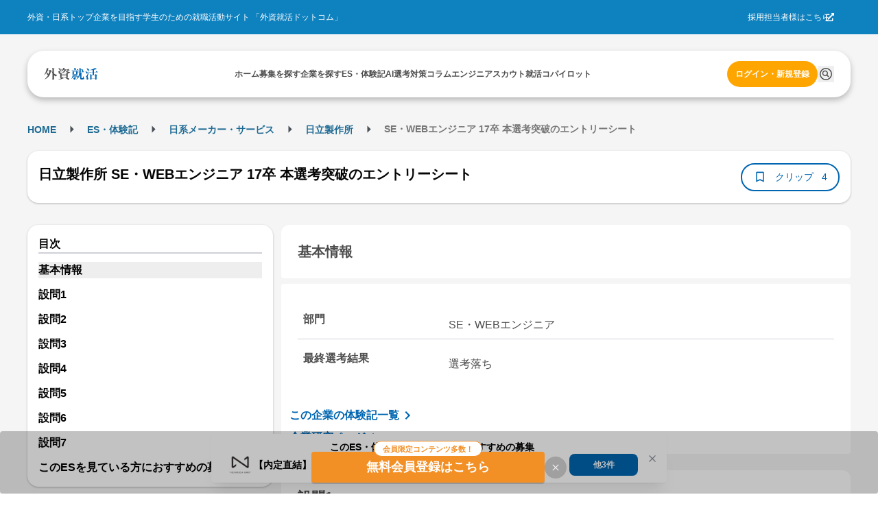

--- FILE ---
content_type: application/javascript
request_url: https://gaishishukatsu.com/_next/static/chunks/3189-f4a9e21faf0e6087.js
body_size: 9403
content:
"use strict";(self.webpackChunk_N_E=self.webpackChunk_N_E||[]).push([[3189],{96335:function(e,t,n){n.d(t,{p:function(){return DeleteModal}});var l=n(31549),r=n(44662),i=n(80242),a=n(45773),s=n(63376);let DeleteModal=e=>{let{opened:t,onClose:n,onDelete:o,title:c="このステップを削除しますか？",message:d="この操作は取り消しできません。",isLoading:u=!1}=e;return(0,l.jsxs)(r.u,{opened:t,onClose:n,withCloseButton:!1,centered:!0,radius:16,zIndex:i.k.MODAL,children:[(0,l.jsxs)("div",{className:"p-16 text-center",children:[(0,l.jsx)("div",{className:"mb-24 text-xl font-bold text-black",children:c}),(0,l.jsx)("div",{className:"mb-24 text-notification",children:d})]}),(0,l.jsxs)("div",{className:"flex items-center justify-center gap-12",children:[(0,l.jsx)(a.I,{onClick:n,disabled:u,children:"キャンセル"}),(0,l.jsx)(s.S,{onClick:o,isLoading:u,children:"削除"})]})]})}},65456:function(e,t,n){n.d(t,{C:function(){return MissionsList},F:function(){return MissionItem}});var l=n(31549),r=n(74921),i=n(70349),a=n(80283),s=n(78747),o=n(73921);let MissionItem=e=>{let{mission:t,disableTooltip:n=!1}=e,i=(0,l.jsxs)("div",{className:"flex gap-4 items-start",children:[(0,l.jsx)("div",{className:"flex-shrink-0",children:t.completed?(0,l.jsx)(s.ZSR,{size:16,className:"text-success"}):(0,l.jsx)(s.Tcr,{size:16,className:"text-black-2"})}),(0,l.jsx)("div",{className:"flex flex-col gap-1",children:(0,l.jsx)("div",{className:(0,o.cn)("text-sm",{"text-black-1":!t.completed,"text-black-2 line-through":t.completed}),children:t.name})})]});return n?i:(0,l.jsx)(r.u,{position:"top-start",width:240,multiline:!0,radius:8,withArrow:!0,label:(0,l.jsx)("div",{className:"text-xs",children:t.description}),children:i})},MissionsList=e=>{let{missions:t,isLoading:n=!1,onClose:r}=e;if(n)return(0,l.jsx)("div",{className:"flex justify-center items-center p-8",children:(0,l.jsx)(i.a,{size:"sm"})});let o=t.filter(e=>!e.completed).length;return(0,l.jsxs)("div",{className:"flex flex-col gap-8",children:[(0,l.jsxs)("div",{className:"w-full flex items-center justify-between text-xs",children:["残りチュートリアル ".concat(o," / ").concat(t.length),r&&(0,l.jsx)(a.A,{variant:"transparent",onClick:r,children:(0,l.jsx)(s.FU5,{size:12})})]}),(0,l.jsx)("div",{className:"flex flex-col gap-4 p-4",children:t.map(e=>(0,l.jsx)(MissionItem,{mission:e},e.id))})]})}},45773:function(e,t,n){n.d(t,{I:function(){return ModalCancelButton}});var l=n(31549),r=n(73921);let ModalCancelButton=e=>{let{onClick:t,disabled:n=!1,children:i,className:a}=e;return(0,l.jsx)("button",{type:"button",className:(0,r.cn)("min-w-[128px] text-base font-bold rounded-full px-16 py-[10px] border-[2px] hover:opacity-80",{"border-background-2 bg-background-2 text-black-3 cursor-not-allowed":n,"border-primary bg-white text-primary":!n},a),onClick:t,disabled:n,children:i})}},63376:function(e,t,n){n.d(t,{S:function(){return ModalDeleteButton}});var l=n(31549),r=n(73921);let ModalDeleteButton=e=>{let{onClick:t,disabled:n=!1,isLoading:i=!1,children:a,loadingText:s="削除中...",className:o}=e,c=n||i;return(0,l.jsx)("button",{type:"button",className:(0,r.cn)("min-w-[128px] text-base font-bold rounded-full px-16 py-[10px] border-[2px]",{"border-background-2 bg-background-2 text-black-3 cursor-not-allowed":c,"border-error bg-error text-white":!c},o),onClick:t,disabled:c,children:i?s:a})}},36225:function(e,t,n){n.d(t,{E:function(){return ModalSubmitButton}});var l=n(31549),r=n(73921);let ModalSubmitButton=e=>{let{onClick:t,disabled:n=!1,isLoading:i=!1,children:a,loadingText:s="保存中...",className:o}=e,c=n||i;return(0,l.jsx)("button",{type:"button",className:(0,r.cn)("min-w-[128px] text-base font-bold rounded-full px-16 py-[10px] border-[2px] hover:opacity-80",{"border-background-2 bg-background-2 text-black-3 cursor-not-allowed":c,"border-primary bg-primary text-white":!c},o),onClick:t,disabled:c,children:i?s:a})}},64213:function(e,t,n){n.d(t,{M:function(){return EntryManagementLayout},K:function(){return B}});var l=n(31549),r=n(8767),i=n(63102),a=n(71441),s=n(8540),o=n.n(s),c=n(78747),d=n(54398),u=n(44824),isAndroidWebview=()=>{let e=window.navigator.userAgent;return e.indexOf("Gaishishukatsu Android App")>0},x=n(69267),f=n(46633),h=n(73921),m=n(83562),p=n(53663),g=n(61334),b=n(63173),j=n(20310),v=n(21214),y=n(95150),N=n(65456),S=n(69061),w=n(24301),C=n(44194);let LabelWithBadge=e=>{let{label:t,hasReminder:n}=e;return(0,l.jsxs)("div",{className:"flex items-center justify-center gap-4",children:[(0,l.jsx)("span",{children:t}),n&&(0,l.jsx)("span",{className:"bg-notification rounded-full",style:{width:"".concat(8,"px"),height:"".concat(8,"px")},"aria-label":"".concat(t,"に未確認の通知があります"),role:"status"})]})},createTabDataList=(e,t)=>[{value:u.WZ,label:(0,l.jsx)(LabelWithBadge,{label:"選考管理",hasReminder:e})},{value:u.Pq,label:(0,l.jsx)(LabelWithBadge,{label:"ToDo",hasReminder:t})},{value:u.g$,label:"カレンダー"}],EntryManagementTabs=e=>{let{value:t}=e,n=(0,w.useRouter)(),{hasTodoReminder:r,hasProgressReminder:i}=(0,v.j)(),a=(0,C.useMemo)(()=>createTabDataList(i,r),[i,r]);return(0,l.jsx)(S.s,{value:t,onChange:e=>{e&&n.asPath!==e&&((0,x.Z)()?location.href=e:n.push(e))},data:a,fullWidth:!0,styles:{root:{backgroundColor:d.As,borderRadius:"4px",padding:"4px"},label:{fontWeight:700,color:d.A_,padding:"8px 12px","&[data-active]":{color:d.PC}},control:{border:"none","&:not(:first-of-type)":{borderLeft:"none"},"&::before":{display:"none"}}},transitionDuration:0,"aria-label":"エントリー管理タブ"},"entry-management-tabs")};var E=n(62983),A=n(75158),M=n(44662),k=n(17228),T=n.n(k),R=n(54729),D=n(80242),I=n(45773),L=n(36225);let P={PC:494,SP:548},parseDescription=e=>{if(!e||!e.includes("**"))return e;let t=e.split(/(\*\*[^*]+\*\*)/g);return 1===t.length?e:t.map((e,t)=>{if(!e)return null;if(e.startsWith("**")&&e.endsWith("**")){let n=e.slice(2,-2);return n?(0,l.jsx)("span",{className:"font-bold",children:n},t):null}return e})},G=[{title:"".concat(j.aF,"へようこそ"),description:"".concat(j.aF,"はあなたの就職活動を一元管理し、選考状況を俯瞰して把握したり、AIによる外資就活に蓄積された情報をもとに選考ステップの提示や次にやるべきことの提案をうけられ、カレンダーでスケジュールも管理ができるまったく新しい機能です。あなたの就職活動のよきパートナーとして活用してください！")},{title:"選考管理機能",description:"企業別に選考状況を管理できます。外資就活上でのエントリー有無を問わず管理できる設計にしています。体験記を元に**今後の選考ステップ**も予測して提示するので、対策や計画を立てやすくなります。各選考ステップではAI選考対策に加え、AI ToDo自動生成機能を活用することで、**AIが選考体験記を参照してステップ内容に最適化されたToDoを自動生成・提案**し、あなたの就職活動に伴走します。"},{title:"AI ToDo管理機能",description:"選考管理機能に追加された内容をもとに、ステップに応じたやることリストを作成できます。**AIによる企業別に特化した詳細なToDo自動生成機能**もあるので、次になにをしたらいいのかわからない時や、忙しい時でも大丈夫です。ぜひ試してみてください。"},{title:"スケジュール管理機能",description:"選考におけるさまざまな締め切りや、大切な面接の予定をカレンダーで管理できます。ToDoも表示されるので、今やるべきことも同時に把握できます。**Googleカレンダーと連携**もできます。"},{title:"便利な入力方法でどこよりもかんたんに追加！",description:"外資就活ドットコムに掲載されている募集から予定を追加したり、エントリーすると自動で追加されるので、おすすめです。また、外資就活以外の選考予定も**スクリーンショットなど画像をアップロードしたり、メールの文面をコピーするだけでAIが解析して自動入力**してくれます。"},{title:"早速使ってみよう！",description:"気になる募集を探して予定を追加するかエントリーをしてみよう!"}],_=[{src:R.w_,width:280,height:104},{src:R.U2,width:434,height:135},{src:R.cd,width:434,height:116},{src:R.v2,width:576,height:120},{src:R.iS,width:280,height:72},void 0],O=[{src:R.yq,width:280,height:104},{src:R.Yo,width:314,height:96},{src:R.OI,width:314,height:84},{src:R.yv,width:144,height:120},{src:R.uV,width:280,height:72},void 0],createGuideSections=e=>G.map((t,n)=>({title:t.title,description:parseDescription(t.description),image:e[n]})),U=createGuideSections(_),q=createGuideSections(O),StepIndicator=e=>{let{currentStep:t,totalSteps:n}=e;return(0,l.jsx)("div",{className:"flex flex-col items-center gap-8",children:(0,l.jsx)("div",{className:"flex gap-8",children:Array.from({length:n}).map((e,n)=>(0,l.jsx)("div",{className:(0,h.cn)("w-12 h-12 rounded-full transition-colors",{"bg-primary":n===t,"bg-black-4":n!==t}),"aria-label":"".concat(n+1).concat(n===t?"（現在）":"")},"indicator-".concat(n)))})})},LastStepActions=e=>{let{onClose:t,onAddEntry:n}=e;return(0,l.jsxs)("div",{className:"flex flex-col items-center justify-center gap-16",children:[(0,l.jsx)(m.J,{href:u.oq,target:"_blank",className:"w-[200px] text-base text-center font-bold rounded-full px-16 py-[10px] border-[2px] border-primary bg-primary text-white",children:"募集を探す"}),n?(0,l.jsx)(I.I,{className:"w-[220px]",onClick:()=>{n&&(n(),t())},children:"企業の選考予定を追加する"}):(0,l.jsx)(m.J,{href:u.WZ,className:"w-[220px] text-base text-center font-bold rounded-full px-16 py-[10px] border-[2px] border-primary bg-white text-primary",onClick:t,children:"企業の選考予定を追加する"})]})},GuideContent=e=>{let{section:t,isLast:n,onClose:r,onAddEntry:i}=e;return(0,l.jsxs)(l.Fragment,{children:[(0,l.jsxs)("div",{className:"flex flex-col gap-8",children:[(0,l.jsx)("h4",{className:"text-xl font-bold mb-8",children:t.title}),(0,l.jsx)("p",{className:"text-base pc:text-md text-text-2 text-justify break-words",children:t.description})]}),t.image&&(0,l.jsx)("div",{className:"flex items-center justify-center",children:(0,l.jsx)(T(),{src:t.image.src,width:t.image.width,height:t.image.height,alt:t.title,className:"object-contain max-h-full"})}),n&&(0,l.jsx)(LastStepActions,{onClose:r,onAddEntry:i})]})},PCContent=e=>{let{section:t,index:n,totalSteps:r,onClose:i,onAddEntry:a}=e;return(0,l.jsx)(GuideContent,{section:t,isLast:n===r-1,onClose:i,onAddEntry:a})},SPSlide=e=>{let{section:t,index:n,totalSteps:r,onClose:i,onAddEntry:a}=e;return(0,l.jsx)("div",{className:"flex flex-col h-full px-16 pb-[140px] overflow-hidden",children:(0,l.jsx)("div",{className:"flex-shrink-0 flex flex-col gap-16 overflow-hidden",children:(0,l.jsx)(GuideContent,{section:t,isLast:n===r-1,onClose:i,onAddEntry:a})})})},GuideModal=e=>{let{opened:t,onClose:n,onAddEntry:r,isSP:i=!1}=e,[a,s]=(0,C.useState)(0),[o,c]=(0,C.useState)(null),d=i?q:U,u=d.length;(0,E.D)(o,300),(0,C.useEffect)(()=>{if(!o)return;let onSelect=()=>{s(o.selectedScrollSnap())};return s(o.selectedScrollSnap()),o.on("select",onSelect),()=>{o.off("select",onSelect)}},[o]),(0,C.useEffect)(()=>{t&&(s(0),null==o||o.scrollTo(0,!0))},[t,o]);let handleNext=()=>{if(a<u-1){let e=a+1;s(e),i&&o&&o.scrollTo(e)}},handlePrev=()=>{if(a>0){let e=a-1;s(e),i&&o&&o.scrollTo(e)}},handleClose=()=>{s(0),n()};return(0,l.jsx)(M.u,{opened:t,onClose:handleClose,size:"xl",radius:16,centered:!0,zIndex:D.k.MODAL,styles:{inner:{left:0,right:0,margin:"auto"}},children:(0,l.jsx)("div",{className:(0,h.cn)("flex flex-col justify-between",{"p-16":!i}),style:{height:i?P.SP:P.PC},children:i?(0,l.jsxs)("div",{className:"relative h-full",children:[(0,l.jsx)(A.l,{getEmblaApi:c,withControls:!1,withIndicators:!1,slideGap:0,draggable:!0,loop:!1,className:"h-full",children:d.map((e,t)=>(0,l.jsx)(A.l.Slide,{children:(0,l.jsx)(SPSlide,{section:e,index:t,totalSteps:u,onClose:handleClose,onAddEntry:r})},"guide-slide-".concat(e.title,"-").concat(t)))}),(0,l.jsx)("div",{className:"absolute bottom-0 left-0 right-0 px-16 pb-16 pointer-events-none",children:(0,l.jsxs)("div",{className:"flex flex-col gap-16 pointer-events-auto",children:[(0,l.jsx)(StepIndicator,{currentStep:a,totalSteps:u}),(0,l.jsxs)("div",{className:"flex gap-8 justify-end",children:[(0,l.jsx)("div",{children:a>0&&(0,l.jsx)(I.I,{onClick:handlePrev,children:"戻る"})}),(0,l.jsx)("div",{className:"flex pc:flex-row flex-col items-center gap-8",children:a<u-1?(0,l.jsx)(L.E,{onClick:handleNext,children:"次へ"}):(0,l.jsx)(L.E,{onClick:handleClose,children:"完了"})})]})]})})]}):(0,l.jsxs)(l.Fragment,{children:[d[a]&&(0,l.jsx)(PCContent,{section:d[a],index:a,totalSteps:u,onClose:handleClose,onAddEntry:r}),(0,l.jsxs)("div",{className:"flex flex-col gap-16 justify-between",children:[(0,l.jsx)(StepIndicator,{currentStep:a,totalSteps:u}),(0,l.jsxs)("div",{className:"flex gap-8 justify-end",children:[(0,l.jsx)("div",{children:a>0&&(0,l.jsx)(I.I,{onClick:handlePrev,children:"戻る"})}),(0,l.jsx)("div",{className:"flex pc:flex-row flex-col items-center gap-8",children:a<u-1?(0,l.jsx)(L.E,{onClick:handleNext,children:"次へ"}):(0,l.jsx)(L.E,{onClick:handleClose,children:"完了"})})]})]})]})})})};var z=n(36776);let B={DASHBOARD:"dashboard",CALENDAR:"calendar",TODO:"todo",PROGRESS:"progress",SETTINGS:"settings"},Y={[B.DASHBOARD]:u.cy,[B.PROGRESS]:u.WZ,[B.TODO]:u.Pq,[B.CALENDAR]:u.g$},W=[{id:B.PROGRESS,label:"選考管理",href:u.WZ,icon:(0,l.jsx)(c.UOH,{fill:d.PC,size:24}),activeIcon:(0,l.jsx)(c.UOH,{fill:d.Yf,size:24})},{id:B.TODO,label:"ToDo",href:u.Pq,icon:(0,l.jsx)(c.ZSR,{fill:d.PC,size:24}),activeIcon:(0,l.jsx)(c.ZSR,{fill:d.Yf,size:24})},{id:B.CALENDAR,label:"カレンダー",href:u.g$,icon:(0,l.jsx)(c.kVv,{fill:d.PC,size:24}),activeIcon:(0,l.jsx)(c.kVv,{fill:d.Yf,size:24})}],F=[],SideMenuItem=e=>{let{item:t,isActive:n=!1,isList:i=!1,isCollapsed:a=!1,hasReminder:s=!1}=e;return(0,l.jsx)(i?"li":"div",{className:(0,h.cn)("rounded-4 relative",{"bg-primary-3":n}),children:a?(0,l.jsx)(r.z,{disabled:!s,inline:!0,color:"red",position:"middle-end",withBorder:!0,className:"w-full",children:(0,l.jsx)(m.J,{href:t.href,className:"py-8 flex items-center justify-center w-full px-8","aria-current":n?"page":void 0,"aria-label":t.label,children:n?t.activeIcon:t.icon})}):(0,l.jsxs)(m.J,{href:t.href,className:"py-8 flex items-center w-full px-8","aria-current":n?"page":void 0,children:[n?t.activeIcon:t.icon,(0,l.jsxs)("span",{className:(0,h.cn)("text-base text-black-1 ml-8 flex items-center gap-4",{"text-white":n}),children:[t.label,s&&(0,l.jsx)("span",{className:"bg-notification rounded-full ml-4 w-[10px] h-[10px] border-[2px] border-white","aria-label":"".concat(t.label,"に未確認の通知があります"),role:"status"})]})]})},t.id)},getMenuItemReminder=(e,t,n)=>{switch(e){case B.TODO:return t;case B.PROGRESS:return n;default:return!1}},SideMenu=e=>{let{current:t,isCollapsed:n,toggle:r,progressMissions:i,isLoadingMissions:a,isHidden:s,onClose:o,hasTodoReminder:u=!1,hasProgressReminder:x=!1}=e,{open:f}=(0,z.Z)(),m=!n&&!s&&i&&i.length>0;return(0,l.jsxs)("nav",{className:(0,h.cn)("flex flex-col justify-between shrink-0 w-[174px] bg-white rounded-16 p-8",{"w-[56px]":n}),"aria-label":"エントリー管理メニュー",children:[(0,l.jsxs)("div",{children:[(0,l.jsxs)("button",{type:"button",className:"flex items-center w-full text-base p-8 mb-16",onClick:r,"aria-expanded":!n,"aria-label":n?"メニューを展開":"メニューを折りたたむ",children:[(0,l.jsx)(c.xXU,{fill:d.PC,size:24}),!n&&(0,l.jsx)("span",{className:"ml-8",children:"メニュー"})]}),(0,l.jsx)("ul",{className:"flex flex-col gap-8",children:W.map(e=>{let r=getMenuItemReminder(e.id,u,x);return(0,l.jsx)(SideMenuItem,{item:e,isActive:e.id===t,isList:!0,isCollapsed:n,hasReminder:r},e.id)})}),m&&(0,l.jsx)("div",{className:"mt-16 pt-16 border-t border-black-5",children:(0,l.jsx)(N.C,{missions:i,isLoading:a,onClose:o})}),!n&&(0,l.jsx)("div",{className:"mt-8 pt-8 border-t border-black-5",children:(0,l.jsxs)("button",{type:"button",className:"w-full flex items-center gap-8 p-8 text-sm text-primary-3 hover:underline",onClick:f,"aria-label":"操作ガイドを開く",children:[(0,l.jsx)(c.$x8,{size:16}),"操作ガイド"]})})]}),F.length>0&&(0,l.jsx)("ul",{className:"flex flex-col gap-8",children:F.map(e=>(0,l.jsx)(SideMenuItem,{item:e,isActive:e.id===t,isList:!0,isCollapsed:n},e.id))})]})},SideMenuContainer=e=>{var t;let{current:n,isCollapsed:r,toggle:i}=e,a=n===B.PROGRESS,{data:s,isLoading:o}=(0,f.dA)({config:{enabled:a}}),{isHidden:c,handleClose:d}=(0,y.h)(),{hasTodoReminder:u,hasProgressReminder:x}=(0,v.j)(),h=a&&(null==s?void 0:s.ok)?s.value:void 0,m=null!==(t=null==h?void 0:h.filter(e=>!e.completed).length)&&void 0!==t?t:0;return(0,l.jsx)(SideMenu,{current:n,isCollapsed:r,toggle:i,progressMissions:h,isLoadingMissions:!!a&&o,isHidden:c,onClose:()=>{d(m)},hasTodoReminder:u,hasProgressReminder:x})},EntryManagementLayoutContent=e=>{var t;let{children:n,current:r}=e,[s,{toggle:d}]=(0,a.q)(!1),{isPC:u}=(0,b.a)(),{opened:f,open:m,close:v,onAddEntryRef:y}=(0,z.Z)(),N=(0,x.Z)(),S=null!==(t=Y[r])&&void 0!==t?t:r,w=!N&&r!==B.CALENDAR;return u?(0,l.jsxs)(l.Fragment,{children:[(0,l.jsxs)("div",{children:[!N&&(0,l.jsx)(g.y,{}),(0,l.jsx)("main",{children:(0,l.jsx)(i.x,{className:(0,h.cn)("flex min-h-screen flex-col gap-16 items-center bg-background-1 pc:px-0 py-12 pc:py-32"),children:(0,l.jsxs)("div",{className:"flex w-[1200px] gap-16",children:[(0,l.jsx)(SideMenuContainer,{current:r,isCollapsed:s,toggle:d}),(0,l.jsx)("div",{className:"flex flex-col gap-16 flex-1 overflow-x-auto",children:n})]})})})]}),(0,l.jsx)(GuideModal,{opened:f,onClose:v,onAddEntry:y.current})]}):isAndroidWebview()?(0,l.jsx)("div",{className:"flex flex-1 items-center justify-center h-screen bg-background-1",children:(0,l.jsxs)("p",{className:"text-base text-center bg-white p-16 rounded-16",children:["Android版は後日リリース予定です。",(0,l.jsx)("br",{}),"リリースまではブラウザ版をご利用ください。"]})}):(0,l.jsxs)(l.Fragment,{children:[(0,l.jsx)(o(),{children:(0,l.jsx)("meta",{name:"viewport",content:"width=device-width, initial-scale=1.0, maximum-scale=1.0, user-scalable=no"})}),(0,l.jsxs)("div",{children:[!N&&(0,l.jsx)(g.y,{}),(0,l.jsx)("main",{children:(0,l.jsx)(i.x,{className:"flex min-h-screen flex-col gap-16 items-center bg-background-1 px-8 py-12",children:(0,l.jsxs)("div",{className:"flex flex-col gap-16 w-full",children:[(0,l.jsxs)("div",{className:"w-full bg-white rounded-[8px] flex flex-col gap-8 py-8 px-4",children:[(0,l.jsxs)("div",{className:"flex items-center justify-center gap-8 px-12",children:[(0,l.jsx)("p",{className:"text-md text-black-1 font-bold",children:j.aF}),(0,l.jsx)("button",{type:"button",className:"flex items-center justify-center hover:bg-black-5 transition-colors",onClick:m,"aria-label":"操作ガイドを開く",children:(0,l.jsx)(c.$x8,{size:24,className:"text-black-2"})})]}),(0,l.jsx)(EntryManagementTabs,{value:S})]}),n]})})}),w&&(0,l.jsx)(p._,{})]}),(0,l.jsx)(GuideModal,{opened:f,onClose:v,onAddEntry:y.current,isSP:!0})]})},EntryManagementLayout=e=>{let{children:t,current:n}=e;return(0,l.jsx)(z.j,{children:(0,l.jsx)(EntryManagementLayoutContent,{current:n,children:t})})}},36776:function(e,t,n){n.d(t,{Z:function(){return useGuideModal},j:function(){return GuideModalProvider}});var l=n(31549),r=n(71441),i=n(44194);let a=(0,i.createContext)(void 0),useGuideModal=()=>{let e=(0,i.useContext)(a);if(void 0===e)throw Error("useGuideModal must be used within GuideModalProvider");return e},GuideModalProvider=e=>{let{children:t}=e,[n,{open:s,close:o}]=(0,r.q)(!1),c=(0,i.useRef)(void 0);return(0,l.jsx)(a.Provider,{value:{opened:n,open:s,close:o,onAddEntryRef:c},children:t})}},43251:function(e,t,n){n.d(t,{OT:function(){return r},Pl:function(){return l},ym:function(){return getDrawerSize}});let getDrawerSize=e=>e?"100%":800,l={title:{fontWeight:"bold"},content:{display:"flex",flexDirection:"column"},body:{flex:1,overflow:"auto",display:"flex",flexDirection:"column"}},r={title:{width:"100%",fontWeight:"bold",marginRight:"8px"},content:{display:"flex",flexDirection:"column"},body:{flex:1,overflow:"auto"}}},80242:function(e,t,n){n.d(t,{k:function(){return l}});let l={DRAWER:200,FORM_DRAWER:250,MODAL:300,CONFIRM_MODAL:350}},99411:function(e,t,n){n.d(t,{I:function(){return invalidateCalendarCaches},W:function(){return invalidateEntryManagementCaches}});var l=n(9065);let invalidateEntryManagementCaches=async(e,t)=>{let n=[e.invalidateQueries({queryKey:[l.l6.PAGINATED_ENTRY_MANAGEMENTS]}),e.invalidateQueries({queryKey:[l.l6.ENTRY_MANAGEMENTS]}),e.invalidateQueries({queryKey:[l.l6.ENTRY_MANAGEMENT_REMINDERS]}),e.invalidateQueries({queryKey:["entryCalendars"]})];void 0!==t&&n.push(e.invalidateQueries({queryKey:[l.l6.ENTRY_MANAGEMENT,t]})),await Promise.all(n)},invalidateCalendarCaches=async e=>{await Promise.all([e.invalidateQueries({queryKey:["entryCalendars"]}),e.invalidateQueries({queryKey:["entryTodos"]})])}},94733:function(e,t,n){n.d(t,{D:function(){return formatDateTimeForClient},H:function(){return formatDateForClient}});let formatDateTimeForClient=e=>{if(!e||""===e.trim())return"";try{let t=new Date(e);if(Number.isNaN(t.getTime()))return"";let n=new Date(t.toLocaleString("ja-JP",{timeZone:"Asia/Tokyo"})),l=n.getFullYear(),r=String(n.getMonth()+1).padStart(2,"0"),i=String(n.getDate()).padStart(2,"0"),a=String(n.getHours()).padStart(2,"0"),s=String(n.getMinutes()).padStart(2,"0");return"".concat(l,"-").concat(r,"-").concat(i,"T").concat(a,":").concat(s)}catch(e){return console.warn("日付フォーマット変換エラー:",e),""}},formatDateForClient=e=>{if(!e||""===e.trim())return"";try{let t=new Date(e);if(Number.isNaN(t.getTime()))return"";let n=new Date(t.toLocaleString("ja-JP",{timeZone:"Asia/Tokyo"})),l=n.getFullYear(),r=String(n.getMonth()+1).padStart(2,"0"),i=String(n.getDate()).padStart(2,"0");return"".concat(l,"/").concat(r,"/").concat(i)}catch(e){return console.warn("日付フォーマット変換エラー:",e),""}}},89685:function(e,t,n){n.d(t,{K:function(){return useCompanyList}});var l=n(44194);function useCompanyList(e,t){return(0,l.useMemo)(()=>{if(!(null==e?void 0:e.ok))return[];let n=e.value.companyGroups.flatMap(e=>e.companies),l=new Map(n.map(e=>[e.id,e])),r=Array.from(l.values());return"select"===t.format?r.map(e=>({label:e.name,value:e.id.toString()})):r.map(e=>({id:e.id,value:e.name}))},[e,t.format])}},9065:function(e,t,n){n.d(t,{RZ:function(){return o},UP:function(){return useEntryManagementUpdate},l6:function(){return d}});var l=n(43783),r=n(44194),i=n(46633),a=n(64568),s=n(29864);let o={OVERALL_STATUS_UPDATE:{title:"更新失敗",message:"ステータスの更新に失敗しました"}},c={OVERALL_STATUS_UPDATE:{title:"更新完了",message:"ステータスを更新しました"}},d={PAGINATED_ENTRY_MANAGEMENTS:"paginatedEntryManagements",ENTRY_MANAGEMENTS:"entryManagements",ENTRY_MANAGEMENT:"entryManagement",ENTRY_MANAGEMENT_REMINDERS:"entryManagementReminders",PROGRESS_MISSIONS:"progressMissions",ENTRY_CALENDARS:"entryCalendars"},useEntryManagementUpdate=e=>{let{entryManagementId:t,companyId:n,companyName:u,showSuccessMessage:x=!0}=e,f=(0,i.NU)(),h=(0,l.NL)(),m=(0,r.useCallback)(async()=>{await h.invalidateQueries({queryKey:[d.PAGINATED_ENTRY_MANAGEMENTS]}),await h.invalidateQueries({queryKey:[d.ENTRY_MANAGEMENTS]}),await h.invalidateQueries({queryKey:[d.ENTRY_MANAGEMENT,t]}),await h.invalidateQueries({queryKey:[d.ENTRY_MANAGEMENT_REMINDERS]}),await h.invalidateQueries({queryKey:[d.PROGRESS_MISSIONS]})},[h,t]),p=(0,r.useCallback)(async e=>{try{await f.mutateAsync({id:t,companyID:n,companyName:u,overallStatus:e}),await m(),x&&(0,a.k)(c.OVERALL_STATUS_UPDATE)}catch(e){throw console.error("overallStatus更新エラー:",e),(0,s.Z)(o.OVERALL_STATUS_UPDATE),e}},[f,t,n,u,m,x]);return{updateOverallStatus:p,invalidateEntryManagementCache:m}}},95150:function(e,t,n){n.d(t,{h:function(){return useMissionsVisibility}});var l=n(44194);let r="entry-management-missions-permanent-hide",useMissionsVisibility=()=>{let[e,t]=(0,l.useState)(!1),n=(0,l.useMemo)(()=>{try{return"true"===localStorage.getItem(r)}catch(e){return!1}},[]),i=(0,l.useCallback)(e=>{if(0===e)try{localStorage.setItem(r,"true")}catch(e){}t(!0)},[]);return{isHidden:n||e,handleClose:i,isPermanentlyHidden:n,isTemporarilyHidden:e}}},29864:function(e,t,n){n.d(t,{Z:function(){return showErrorSnackBar}});var l=n(96850),r=n(54398);let showErrorSnackBar=e=>{let{isNetworkError:t=!1,title:n="エラー",message:i="正しく保存されませんでした"}=e;l.N9.show({title:t?"ネットワークエラー":n,message:t?"正しく保存されませんでした。通信環境をご確認ください。":i,styles:()=>({root:{backgroundColor:r.tK,borderColor:r.tK,color:"#fff","&::before":{backgroundColor:"#fff"}},title:{color:"#fff"},description:{color:"#fff"},closeButton:{color:"#fff","&:hover":{backgroundColor:r.Tw}}})})}},64568:function(e,t,n){n.d(t,{k:function(){return showSuccessSnackBar}});var l=n(96850),r=n(54398);let showSuccessSnackBar=e=>{let{title:t="保存しました",message:n="Done"}=e;l.N9.show({title:t,message:n,styles:()=>({root:{backgroundColor:r.dH,borderColor:r.dH,color:"#fff","&::before":{backgroundColor:"#fff"}},title:{color:"#fff"},description:{color:"#fff"},closeButton:{color:"#fff","&:hover":{backgroundColor:r.M_}}})})}},39361:function(e,t,n){n.d(t,{N:function(){return convertToLink}});var l=n(44194),r=n(83562),i=n(90914);let a=/(https?:\/\/[\w!?/+\-_~=;.,*&@#$%()'[\]:]+)/,isSafeUrl=e=>{try{let t=new URL(e);return"http:"===t.protocol||"https:"===t.protocol}catch(e){return!1}},convertToLink=(e,t)=>{let n=(0,i.I)(e);return n.map(e=>"string"!=typeof e?e:e.split(a).map((e,n)=>a.test(e)&&isSafeUrl(e)?(0,l.createElement)(r.J,{key:n,target:"_blank",href:e,className:"text leading text-link-1 pc:hover:opacity-80 pc:hover:ease-in-out pc:hover:duration-300".concat(t?" ".concat(t):""),rel:"noreferrer"},e):e))}}}]);
//# sourceMappingURL=3189-f4a9e21faf0e6087.js.map

--- FILE ---
content_type: application/javascript
request_url: https://gaishishukatsu.com/_next/static/chunks/pages/mypage/entry_managements/progress-34931bc9f38fb695.js
body_size: 27452
content:
(self.webpackChunk_N_E=self.webpackChunk_N_E||[]).push([[1659],{38834:function(e,t,a){(window.__NEXT_P=window.__NEXT_P||[]).push(["/mypage/entry_managements/progress",function(){return a(72113)}])},15709:function(e,t){"use strict";t.Z={src:"/_next/static/media/logo.9408a99d.png",height:150,width:400,blurDataURL:"[data-uri]",blurWidth:8,blurHeight:3}},63382:function(e,t,a){"use strict";a.d(t,{Q:function(){return AddEntryButton}});var l=a(31549),n=a(78747);let AddEntryButton=e=>{let{onClick:t,variant:a="pc"}=e,s="pc"===a;return(0,l.jsxs)("button",{type:"button",onClick:t,className:"flex items-center gap-4 px-12 py-8 bg-primary text-white rounded-full font-bold ".concat(s?"hover:opacity-80":""),children:[(0,l.jsx)(n.OrI,{size:s?20:18}),s&&"Add"]})}},59810:function(e,t,a){"use strict";a.d(t,{d:function(){return ReminderText}});var l=a(31549),n=a(78747);let ReminderText=e=>{let{texts:t}=e;return 0===t.length?null:(0,l.jsx)("div",{className:"flex flex-col gap-4",children:t.map((e,t)=>(0,l.jsxs)("div",{className:"flex text-sm text-notification font-medium items-center gap-4",children:[(0,l.jsx)(n.vVM,{}),e]},t))})}},15999:function(e,t,a){"use strict";a.d(t,{A1:function(){return isInTodoColumn},by:function(){return checkHasTodosForEntryManagement},qV:function(){return filterTodos}});var l=a(46648);let isInTodoColumn=e=>l.XI.includes(e),filterTodos=(e,t,a)=>{switch(t){case"company":return e.filter(e=>{var t;return(null===(t=e.company)||void 0===t?void 0:t.companyName)===a});case"todo":return e.filter(e=>e.title===a);case"partial":{let t=a.toLowerCase();return e.filter(e=>{var a,l;let n=null===(l=e.company)||void 0===l?void 0:null===(a=l.companyName)||void 0===a?void 0:a.toLowerCase().includes(t),s=e.title.toLowerCase().includes(t);return n||s})}default:return e}},checkHasTodosForEntryManagement=(e,t)=>!!t&&e.some(e=>e.userEntryManagementID===t)},2573:function(e,t,a){"use strict";a.d(t,{G:function(){return useTodosData}});var l=a(44194),n=a(46648),s=a(8788),r=a(15999);let o={sortBy:"position",sortOrder:"desc"},useTodosData=function(){let{sortParams:e=o,searchWord:t=""}=arguments.length>0&&void 0!==arguments[0]?arguments[0]:{},{data:a,isLoading:i,isError:d,refetch:c}=(0,s.V7)({sortBy:e.sortBy,sortOrder:e.sortOrder}),u=(0,l.useMemo)(()=>(null==a?void 0:a.ok)?[...a.value.todo,...a.value.doing,...a.value.done]:[],[a]),p=(0,l.useMemo)(()=>{let e=new Map,t=new Set;for(let n of u){var a,l;(null===(a=n.company)||void 0===a?void 0:a.companyName)&&null!=n.userEntryManagementID&&e.set(n.userEntryManagementID,{companyName:n.company.companyName,companyId:null!==(l=n.company.companyID)&&void 0!==l?l:0}),n.title&&t.add(n.title)}let n=Array.from(e.entries()).map(e=>{let[t,{companyName:a,companyId:l}]=e;return{id:"entry-".concat(t),value:"[企業] ".concat(a),type:"company",originalName:a,companyId:l,userEntryManagementID:t}});return n.push(...Array.from(t).map(e=>({id:"todo-".concat(e),value:"[ToDo] ".concat(e),type:"todo",originalName:e}))),n},[u]),{filteredTodos:m,selectedEntryManagementId:x}=(0,l.useMemo)(()=>{if(!t)return{filteredTodos:u,selectedEntryManagementId:null};let e=p.find(e=>e.value===t);if(e){if("company"===e.type){let t=e.userEntryManagementID;return{filteredTodos:u.filter(e=>e.userEntryManagementID===t),selectedEntryManagementId:null!=t?t:null}}return{filteredTodos:(0,r.qV)(u,"todo",e.originalName),selectedEntryManagementId:null}}return{filteredTodos:(0,r.qV)(u,"partial",t),selectedEntryManagementId:null}},[u,t,p]),{todoTodos:h,doneTodos:v,todoMap:y}=(0,l.useMemo)(()=>{let e=new Map,t=[],a=[];for(let l of m)e.set(l.id,l),l.status===n.ki.TODO||l.status===n.ki.DOING?t.push(l):l.status===n.ki.DONE&&a.push(l);return{todoTodos:t,doneTodos:a,todoMap:e}},[m]);return{isLoading:i,isError:d,refetch:c,allTodos:u,searchOptions:p,todoTodos:h,doneTodos:v,todoMap:y,getTodosByStatus:e=>{switch(e){case n.ki.TODO:case n.ki.DOING:return h;case n.ki.DONE:return v;default:return[]}},selectedEntryManagementId:x,hasTodosForEntryManagement:e=>(0,r.by)(u,e)}}},72113:function(e,t,a){"use strict";a.r(t),a.d(t,{__N_SSP:function(){return ta},default:function(){return tl}});var l=a(31549),n=a(64213),s=a(18902),r=a(43783),o=a(8540),i=a.n(o),d=a(24301),c=a(44194),u=a(3002),p=a(44824),m=a(69267),x=a(46633),h=a(11525),v=a(29864),y=a(63173),g=a(20310);let f="add-management",generateReminderText=e=>{let{deadlineWithinThreeDays:t,deadlineWithinDay:a,startDateWithinWeek:l,startDateWithinDay:n}=e,s={};return(t>0||a>0)&&(s.deadlineText="締め切り間近の予定が".concat(t||a,"件あります")),(l>0||n>0)&&(s.eventText="開催間近の予定が".concat(l||n,"件あります")),s},useCompanySearch=e=>{let{allData:t,searchData:a,paginatedData:l,companySearchWord:n}=e,s=(0,c.useMemo)(()=>t?Array.from(new Set(t.entries.map(e=>e.companyName))).sort():[],[t]),r=(0,c.useMemo)(()=>{var e,s;return n&&a?a.entries:null!==(s=null!==(e=null==l?void 0:l.entries)&&void 0!==e?e:null==t?void 0:t.entries)&&void 0!==s?s:[]},[n,a,l,t]);return{companyList:s,displayEntries:r}};var C=a(9065);let S={CREATED:"created",MODIFIED:"modified",LATEST_STEP_DEADLINE:"latestStepDeadline",LATEST_STEP_START_DATE:"latestStepStartDate"},j={ASC:"asc",DESC:"desc"},b=[{value:{sortBy:S.CREATED,sortOrder:j.DESC},label:"新着順"},{value:{sortBy:S.MODIFIED,sortOrder:j.DESC},label:"更新順"},{value:{sortBy:S.LATEST_STEP_DEADLINE,sortOrder:j.ASC},label:"締切が近い順"},{value:{sortBy:S.LATEST_STEP_START_DATE,sortOrder:j.ASC},label:"開始日が近い順"}];var N=a(56749),E=a(33033),M=a(73400),D=a(68627);let usePaginatedEntries=function(){let{sortBy:e,sortOrder:t,overallStatus:a,hasCompletedEntry:l,hasLatestStep:n,companyName:s,isPagingEnabled:r=!1,enabled:o=!0,staleTime:i}=arguments.length>0&&void 0!==arguments[0]?arguments[0]:{},{updateIsSessionExpired:d}=(0,D.J)(),c=(0,E.N)({queryKey:["paginatedEntryManagements",e,t,a,l,n,s,r],enabled:o,staleTime:i,queryFn:async o=>{let{pageParam:i=1}=o,c=(0,M.parseCookies)(),u=await (0,x.wZ)({cookies:c,sortBy:e,sortOrder:t,overallStatus:a,hasCompletedEntry:l,hasLatestStep:n,companyName:s,...r&&{page:i,limit:20}});return u.ok||u.error!==N._w||d(!0),u},getNextPageParam:(e,t)=>{if(!r||!e.ok)return;let{entries:a,totalCount:l,page:n}=e.value;if("number"!=typeof n||n<1||0===a.length)return;let s=t.reduce((e,t)=>t.ok?e+t.value.entries.length:e,0);return s<l?n+1:void 0}});return c},convertPaginatedData=e=>{if(!e)return;let t=e.pages.flatMap(e=>e.ok?e.value.entries:[]),a=e.pages[e.pages.length-1];return(null==a?void 0:a.ok)?{ok:!0,value:{entries:t,totalCount:a.value.totalCount,page:1,limit:20}}:{ok:!1,error:"UnknownError"}},useProgressMgtData=e=>{let{entryManagementId:t,sortBy:a,sortOrder:l,filterValues:n,companyName:s,isSp:r=!1}=e,o=a===S.LATEST_STEP_DEADLINE||a===S.LATEST_STEP_START_DATE,i=r&&!o,d=usePaginatedEntries({sortBy:a,sortOrder:l,overallStatus:null==n?void 0:n.overallStatus,hasCompletedEntry:null==n?void 0:n.hasCompletedEntry,hasLatestStep:null==n?void 0:n.hasLatestStep,isPagingEnabled:!1,staleTime:3e5}),u=usePaginatedEntries({sortBy:a,sortOrder:l,overallStatus:null==n?void 0:n.overallStatus,hasCompletedEntry:null==n?void 0:n.hasCompletedEntry,hasLatestStep:null==n?void 0:n.hasLatestStep,companyName:s,isPagingEnabled:i,enabled:!!s}),p=usePaginatedEntries({sortBy:a,sortOrder:l,overallStatus:null==n?void 0:n.overallStatus,hasCompletedEntry:null==n?void 0:n.hasCompletedEntry,hasLatestStep:null==n?void 0:n.hasLatestStep,isPagingEnabled:i,enabled:!s}),m=s?u:p,{data:h}=(0,x.mq)(t||0,{config:{enabled:!!t}}),v=(0,c.useMemo)(()=>convertPaginatedData(m.data),[m.data]),y=(0,c.useMemo)(()=>convertPaginatedData(d.data),[d.data]),g=(null==v?void 0:v.ok)?v.value.totalCount:0,f=(0,c.useMemo)(()=>{var e,a,l;if(!t||t<=0||!(null==v?void 0:v.ok))return"";let n=v.value.entries.find(e=>e.id===t);return null!==(l=null==n?void 0:null===(a=n.latestSteps)||void 0===a?void 0:null===(e=a[0])||void 0===e?void 0:e.stepName)&&void 0!==l?l:""},[t,v]),C=(0,c.useMemo)(()=>(null==y?void 0:y.ok)?y.value.entries.map(e=>e.companyID).filter(e=>null!==e):[],[y]),j=(0,c.useMemo)(()=>(null==y?void 0:y.ok)?y.value.entries.filter(e=>e.id!==t).map(e=>e.companyName).filter(e=>null!=e):[],[y,t]),b=(0,c.useMemo)(()=>{if(!(null==h?void 0:h.ok))return;let e=h.value.companyID;return null!==e&&0!==e?e:void 0},[h]);return{data:v,allData:y,totalCount:g,entryDetailData:h,nextStepName:f,existingCompanyIds:C,existingCompanyNames:j,selectedCompanyId:b,hasNextPage:m.hasNextPage,fetchNextPage:m.fetchNextPage,isFetchingNextPage:m.isFetchingNextPage,isLoading:m.isLoading||d.isLoading,isError:m.isError||d.isError}};var w=a(64568),k=a(93313),T=a(81240),A=a(71441),I=a(37724);let useProgressDeleteModal=()=>{let[e,{open:t,close:a}]=(0,A.q)(!1),[l,n]=(0,c.useState)(null),{executeStepDeletion:s}=(0,I.Y)();return{deleteModal:{opened:e,open:t,close:a},handleOpenDeleteModal:(e,a)=>{if(!a){(0,v.Z)({title:"削除エラー",message:"エントリー管理が選択されていないため、削除できません"});return}n({entryManagementId:a,stepId:e}),t()},handleConfirmDelete:()=>{if(!l){(0,v.Z)({title:"削除エラー",message:"削除対象のステップ情報が見つかりません"});return}s(l,{onSuccess:()=>{(0,w.k)({title:"削除完了",message:"ステップを削除しました"}),a(),n(null)},onError:()=>{(0,v.Z)({title:"削除失敗",message:"ステップの削除に失敗しました。もう一度お試しください"})}})}}},useProgressModalStates=()=>{let[e,{open:t,close:a}]=(0,A.q)(!1),[l,{open:n,close:s}]=(0,A.q)(!1),[r,{open:o,close:i}]=(0,A.q)(!1),[d,{open:u,close:p}]=(0,A.q)(!1),[m,{open:x,close:h}]=(0,A.q)(!1),[v,{open:y,close:g}]=(0,A.q)(!1),[f,{open:C,close:S}]=(0,A.q)(!1),[j,{open:b,close:N}]=(0,A.q)(!1),[E,M]=(0,c.useState)(!1),[D,w]=(0,c.useState)(!1),[k,T]=(0,c.useState)(!1),I=(0,c.useMemo)(()=>!e&&!l&&!r&&!E&&!D&&!d&&!m&&!v&&!f&&!j,[e,l,r,E,D,d,m,v,f,j]);return(0,c.useEffect)(()=>{k&&I&&T(!1)},[k,I]),{modals:{inputMethodModal:{opened:e,open:t,close:a},screenshotModal:{opened:l,open:n,close:s},textImportModal:{opened:r,open:o,close:i},addMgtModal:{opened:d,open:u,close:p},editEntryModal:{opened:m,open:x,close:h},deleteEntryModal:{opened:v,open:y,close:g},overallStatusUpdateModal:{opened:f,open:C,close:S},reportAnalyzeModal:{opened:j,open:b,close:N},stepModal:{setIsOpen:M},analyzeResultModal:{setIsOpen:w}},isAddingEntryManagement:k,setIsAddingEntryManagement:T,areAllModalsClosed:I}},useStepCandidateSaveActions=()=>{let e=(0,r.NL)(),t=(0,x.Vg)(),[a,l]=(0,c.useState)(null),[n,s]=(0,c.useState)(null),saveCandidate=async(a,n,r,o,i)=>{if(!a)return s("企業名が指定されていません。"),{success:!1};try{var d,c,u,p,m;let x=await t.mutateAsync({companyID:null!=n?n:void 0,companyName:a,stepName:o.stepName,entrySourceType:i,notes:null!==(d=o.notes)&&void 0!==d?d:void 0,deadline:null!==(c=o.deadline)&&void 0!==c?c:void 0,startDate:null!==(u=o.startDate)&&void 0!==u?u:void 0,endDate:null!==(p=o.endDate)&&void 0!==p?p:void 0,place:null!==(m=o.place)&&void 0!==m?m:void 0});if(x.ok)return await e.invalidateQueries({queryKey:[C.l6.PAGINATED_ENTRY_MANAGEMENTS]}),await e.invalidateQueries({queryKey:[C.l6.ENTRY_MANAGEMENTS]}),r&&await e.invalidateQueries({queryKey:[C.l6.ENTRY_MANAGEMENT,r]}),x.value.userEntryManagementID&&await e.invalidateQueries({queryKey:[C.l6.ENTRY_MANAGEMENT,x.value.userEntryManagementID]}),await e.invalidateQueries({queryKey:[C.l6.PROGRESS_MISSIONS]}),l("選考予定を保存しました。"),{success:!0,stepID:x.value.id,userEntryManagementID:x.value.userEntryManagementID};return s("選考予定の保存に失敗しました。"),{success:!1}}catch(e){return s("選考予定の保存に失敗しました。"),{success:!1}}};return{saveCandidate,isLoading:t.isLoading,successMessage:a,errorMessage:n,clearMessages:()=>{l(null),s(null)}}},useProgressOverlays=(e,t)=>{let a=(0,d.useRouter)(),l=(0,r.NL)(),n=useProgressModalStates(),{isAddingEntryManagement:s,setIsAddingEntryManagement:o}=n,i=(0,c.useCallback)(()=>{if((0,m.Z)())return;let e={...a.query};e.mode=f,a.push({pathname:a.pathname,query:e},void 0,{shallow:!0})},[a]),u=(0,c.useCallback)(()=>{if((0,m.Z)())return;let e={...a.query};if(e.mode===f){let{mode:t,...l}=e;a.push({pathname:a.pathname,query:l},void 0,{shallow:!0})}},[a]),h=(0,c.useCallback)(()=>{n.modals.inputMethodModal.close(),u()},[n.modals.inputMethodModal,u]),y=(0,c.useMemo)(()=>({...n.modals,inputMethodModal:{...n.modals.inputMethodModal,close:h}}),[n.modals,h]),{deleteModal:g,handleOpenDeleteModal:S,handleConfirmDelete:j}=useProgressDeleteModal(),[b,N]=(0,c.useState)(null),{mutateAsync:E}=(0,x._L)(),{saveCandidate:M}=useStepCandidateSaveActions(),D=(0,T.f)(),A=(0,c.useRef)(null),I=(0,c.useRef)(null),P=(0,c.useMemo)(()=>{var a,l;if(s||!e||0===e||!(null==t?void 0:null===(a=t.data)||void 0===a?void 0:a.ok))return!1;let n=t.data.value.departments;return(null!==(l=null==n?void 0:n.length)&&void 0!==l?l:0)>0},[s,e,null==t?void 0:t.data]),R=(0,c.useCallback)(e=>{if(y.inputMethodModal.close(),s)switch(e){case k.Wm:y.addMgtModal.open();break;case k.uF:y.screenshotModal.open();break;case k.zy:y.textImportModal.open()}else switch(e){case k.OS:y.reportAnalyzeModal.open();break;case k.uF:y.screenshotModal.open();break;case k.zy:y.textImportModal.open();break;case k.Wm:var t;null===(t=A.current)||void 0===t||t.openAdd()}},[y,s]),O=(0,c.useCallback)(async function(e,t,a,l,n){let s=!(arguments.length>5)||void 0===arguments[5]||arguments[5],r=await M(e,t,a,l,n);if(r.success)return s&&(0,w.k)({title:"ステップを保存しました",message:""}),{stepID:r.stepID,userEntryManagementID:r.userEntryManagementID}},[M]),L=(0,c.useCallback)(()=>{o(!0),i(),y.inputMethodModal.open()},[y.inputMethodModal,o,i]),F=(0,c.useCallback)(()=>{o(!1),y.inputMethodModal.open()},[y.inputMethodModal,o]),_=(0,c.useCallback)(()=>{y.editEntryModal.open()},[y.editEntryModal]),B=(0,c.useCallback)(e=>{N(e),y.deleteEntryModal.open()},[y.deleteEntryModal]),U=(0,c.useCallback)(()=>{y.overallStatusUpdateModal.open()},[y.overallStatusUpdateModal]),z=(0,c.useCallback)(e=>{var t;null===(t=I.current)||void 0===t||t.open(e,"report")},[]),q=(0,c.useCallback)(async()=>{if(!b){(0,v.Z)({title:"削除エラー",message:"削除対象のエントリー管理が見つかりません"});return}try{let e=await E({id:b});e.ok?((0,w.k)({title:"削除完了",message:"エントリー管理を削除しました"}),y.deleteEntryModal.close(),N(null),await l.invalidateQueries({queryKey:[C.l6.PAGINATED_ENTRY_MANAGEMENTS]}),await l.invalidateQueries({queryKey:[C.l6.ENTRY_MANAGEMENTS]}),(0,m.Z)()?location.href=p.WZ:a.push(p.WZ)):(0,v.Z)({title:"削除失敗",message:"エントリー管理の削除に失敗しました。もう一度お試しください"})}catch(e){(0,v.Z)({title:"削除失敗",message:"エントリー管理の削除に失敗しました。もう一度お試しください"})}},[b,E,y.deleteEntryModal,l,a]);return{modals:y,deleteModal:g,isAddingEntryManagement:s,setIsAddingEntryManagement:o,stepDrawerRef:A,stepCandidatePreviewModalRef:I,handleMethodSelected:R,handleSaveCandidate:O,handleAddEntryManagement:L,handleAddStep:F,handleEditEntry:_,handleDeleteEntry:B,handleOpenDeleteModal:S,handleConfirmDelete:j,handleConfirmDeleteEntry:q,handleOpenOverallStatusUpdateModal:U,handleReportAnalyzeSuccess:z,aiTodoGeneration:D,hasReportData:P}};var P=a(50970),R=a(30805),O=a(78118),L=a(78747),F=a(54398),_=a(73921),B=a(83562),U=a(89398);let z={ACTIVE:"active",COMPLETED:"completed",ARCHIVED:"archived",REJECTED:"rejected"};z.ACTIVE,z.COMPLETED,z.ARCHIVED,z.REJECTED;var q=a(29839);let CompanyNameText=e=>{let{companyLogoUrl:t,companyName:a,onClick:n,editable:s=!1,onSave:r,companyList:o=[]}=e,[i,d]=(0,c.useState)(!1),[u,p]=(0,c.useState)(a),m=(0,c.useRef)(null),x=(0,c.useRef)(a);(0,c.useEffect)(()=>{p(a),x.current=a},[a]),(0,c.useEffect)(()=>{i&&m.current&&m.current.focus()},[i]);let handleClick=()=>{s?d(!0):n&&n()},handleBlur=async()=>{if(d(!1),u!==x.current){let e=o.find(e=>e.value===u),t=!r||await r(u,null==e?void 0:e.id);t?x.current=u:p(x.current)}};return i?(0,l.jsx)("div",{className:"flex-1 pc:w-[350px]",children:(0,l.jsx)(q.F,{ref:m,value:u,onChange:p,onBlur:handleBlur,onKeyDown:e=>{"Enter"===e.key&&(e.preventDefault(),e.currentTarget.blur()),"Escape"===e.key&&(p(x.current),d(!1))},placeholder:"企業名を入力",data:o,onItemSubmit:e=>{p(e.value)},maxDropdownHeight:320,limit:20,filter:(e,t)=>t.value.toLowerCase().includes(e.toLowerCase().trim()),size:"sm",classNames:{input:"text-base font-bold py-8"}})}):(0,l.jsxs)("div",{className:"flex items-center gap-4 max-w-[350px] ".concat(s||n?"cursor-pointer hover:opacity-80":""),onClick:handleClick,role:s||n?"button":void 0,tabIndex:s||n?0:void 0,onKeyDown:s||n?e=>{("Enter"===e.key||" "===e.key)&&(e.preventDefault(),handleClick())}:void 0,children:[t&&(0,l.jsx)("img",{src:t,alt:"".concat(a,"のロゴ"),className:"w-8 h-8 object-contain rounded"}),(0,l.jsx)("div",{className:"font-bold text-base line-clamp-2 pc:line-clamp-1",children:a||s&&(0,l.jsx)("span",{className:"text-black-3",children:"企業名を入力"})})]})};var G=a(94620),Z=a(70512),H=a(64),J=a(77119);let EntryStatusLabel=e=>{let{hasCompletedEntry:t}=e;return t?null:(0,l.jsx)("div",{className:"flex items-center justify-center text-xs text-primary border border-primary rounded-full px-8 py-[2px] whitespace-nowrap",children:"未エントリー"})},NoStep=e=>{let{entry:t}=e;return t.overallStatus===z.ACTIVE?(0,l.jsx)("p",{className:"flex flex-col text-sm p-8",children:t.hasCompletedEntry?(0,l.jsxs)(l.Fragment,{children:[(0,l.jsxs)("p",{children:[(0,U.k2)(t.created),"にエントリーしました。"]}),(0,l.jsx)("p",{children:"選考結果を更新、または次の選考予定を追加してください。"})]}):(0,l.jsxs)(l.Fragment,{children:[(0,l.jsx)("p",{children:"次の選考予定が未設定です。"}),(0,l.jsx)("p",{children:"選考結果を更新、または次の選考予定を追加してください。"})]})}):t.overallStatus===z.COMPLETED?(0,l.jsx)("p",{className:"text-base leading p-8",children:"内定おめでとうございます！"}):null},ProgressCard=e=>{var t;let{entry:a,isSelected:n,isSp:s=!1}=e,r=a.latestSteps;return(0,l.jsxs)(B.J,{href:"".concat(p.WZ,"?id=").concat(a.id),className:(0,_.cn)("flex flex-col p-16 rounded-16 w-full min-h-[110px] gap-4 bg-white","transition-all duration-200","hover:shadow-md hover:scale-[1.01]",{"border-2 border-solid border-primary shadow-md":n}),children:[(0,l.jsxs)("div",{className:"flex items-center justify-between",children:[(0,l.jsxs)("div",{className:"flex items-center gap-8",children:[s&&(0,l.jsx)(EntryStatusLabel,{hasCompletedEntry:null!==(t=a.hasCompletedEntry)&&void 0!==t&&t}),(0,l.jsx)(CompanyNameText,{companyName:a.companyName})]}),(0,l.jsx)("div",{children:(0,l.jsx)(L.KEG,{})})]}),(0,l.jsx)("div",{className:"flex gap-8 justify-between items-center flex-1",children:r&&r.length>0?(0,l.jsxs)(O.T,{active:0,bulletSize:8,lineWidth:2,sx:{".mantine-Timeline-item:not(:first-of-type)":{marginTop:"8px"}},children:[r.map((e,t)=>{var a,n,s,o;return(0,l.jsx)(O.T.Item,{bullet:(0,l.jsx)("div",{className:"rounded-full"}),title:(0,l.jsxs)("p",{className:"flex items-center gap-4",children:[e.stepName," ",e.notes&&(0,l.jsx)(L.wL,{fill:F.A_,size:12})]}),lineVariant:t===r.length-1?"dashed":"solid",className:"text-sm",children:(0,l.jsxs)("div",{className:"text-xs",children:[(0,l.jsx)(G.i,{deadline:null!==(a=e.deadline)&&void 0!==a?a:"",hasResult:!!e.result}),(0,l.jsx)(Z.H,{startDate:null!==(n=e.startDate)&&void 0!==n?n:"",endDate:null!==(s=e.endDate)&&void 0!==s?s:"",hasResult:!!e.result}),(0,l.jsx)(H.T,{place:null!==(o=e.place)&&void 0!==o?o:""})]})},e.id)}),(0,l.jsx)(O.T.Item,{})]}):(0,l.jsx)(NoStep,{entry:a})})]})};var V=a(92274);let DraggableProgressCard=e=>{let{id:t,entry:a,isSelected:n}=e,{attributes:s,listeners:r,setNodeRef:o,transform:i,transition:d,isDragging:c}=(0,R.nB)({id:t}),u={transform:V.ux.Transform.toString(i),transition:d,opacity:c?.5:1};return(0,l.jsx)("div",{ref:o,style:u,...s,...r,className:"cursor-grab active:cursor-grabbing",children:(0,l.jsx)(ProgressCard,{entry:a,isSelected:n})})},W={activeNotCompleted:{title:"未エントリー",overallStatus:"active",hasCompletedEntry:!1},activeCompleted:{title:"エントリー済み",overallStatus:"active",hasCompletedEntry:!0},completed:{title:"内定",overallStatus:"completed"},archived:{title:"辞退",overallStatus:"archived"},rejected:{title:"落選",overallStatus:"rejected"}},getCardColumnId=e=>{for(let t of Object.keys(W))if(e.startsWith(t))return t;return null},extractEntryId=e=>{let t=e.split("-"),a=t[t.length-1];if(!a)return null;let l=Number.parseInt(a,10);return Number.isNaN(l)?null:l},DroppableColumn=e=>{let{columnId:t,title:a,entries:n,entryManagementId:s}=e,{setNodeRef:r}=(0,P.Zj)({id:t}),o=n.map(e=>"".concat(t,"-").concat(e.id));return(0,l.jsxs)("div",{className:"w-[430px] flex flex-col shrink-0 gap-8 bg-background-1 rounded-16",children:[(0,l.jsx)("div",{className:"px-16 py-8",children:(0,l.jsx)("h2",{className:"text-base font-bold",children:a})}),(0,l.jsx)("div",{ref:r,className:"flex flex-col gap-16 p-16 rounded-16 overflow-auto pc:h-[60vh] min-h-[200px]",children:(0,l.jsx)(R.Fo,{items:o,strategy:R.qw,children:n.length>0?n.map(e=>(0,l.jsx)(DraggableProgressCard,{id:"".concat(t,"-").concat(e.id),entry:e,isSelected:e.id===s},"".concat(t,"-").concat(e.id))):(0,l.jsx)("div",{className:"text-sm text-black-1 text-center p-16",children:"該当するエントリーがありません"})})})]})},ProgressKanbanBoard=e=>{let{activeNotCompleted:t,activeCompleted:a,completed:n,archived:s,rejected:r,entryManagementId:o,onUpdateEntryStatus:i}=e,[d,u]=(0,c.useState)(null),[p,m]=(0,c.useState)(null),[x,h]=(0,c.useState)(t),[v,y]=(0,c.useState)(a),[g,f]=(0,c.useState)(n),[C,S]=(0,c.useState)(s),[j,b]=(0,c.useState)(r);(0,c.useEffect)(()=>{h(t),y(a),f(n),S(s),b(r)},[t,a,n,s,r]);let getColumnStateAndSetter=e=>{switch(e){case"activeNotCompleted":return{entries:x,setEntries:h};case"activeCompleted":return{entries:v,setEntries:y};case"completed":return{entries:g,setEntries:f};case"archived":return{entries:C,setEntries:S};case"rejected":return{entries:j,setEntries:b}}},N=(0,P.Dy)((0,P.VT)(P.we,{activationConstraint:{distance:8}})),clearDragState=()=>{u(null),m(null)},handleDragEnd=async e=>{let{active:t,over:a}=e;if(!a){clearDragState();return}let l=String(t.id),n=String(a.id),s=getCardColumnId(l),r=Object.keys(W).includes(n)?n:getCardColumnId(n);if(!s||!r||s===r){clearDragState();return}let o=extractEntryId(l);if(!o){clearDragState();return}let d=getColumnStateAndSetter(s),c=getColumnStateAndSetter(r),u=d.entries.find(e=>e.id===o);u&&(d.setEntries(d.entries.filter(e=>e.id!==o)),c.setEntries([...c.entries,u])),clearDragState();let p=W[r];try{await i({id:o,overallStatus:p.overallStatus,hasCompletedEntry:p.hasCompletedEntry})}catch(e){}},E=Object.entries(W).map(e=>{let[t,a]=e;return{columnId:t,title:a.title,entries:getColumnStateAndSetter(t).entries}});return(0,l.jsxs)(P.LB,{sensors:N,collisionDetection:P.pE,onDragStart:e=>{let{active:t}=e;u(t.id);let a=[...x,...v,...g,...C,...j],l=a.find(e=>String(t.id).endsWith("-".concat(e.id)));m(l||null)},onDragEnd:handleDragEnd,children:[(0,l.jsx)("div",{className:"flex gap-16",children:E.map(e=>{let{columnId:t,title:a,entries:n}=e;return(0,l.jsx)(DroppableColumn,{columnId:t,title:a,entries:n,entryManagementId:o},t)})}),(0,l.jsx)(P.y9,{children:d&&p?(0,l.jsx)("div",{className:"opacity-80",children:(0,l.jsx)(ProgressCard,{entry:p})}):null})]})},K={all:{title:"すべて"},activeNotCompleted:{title:W.activeNotCompleted.title},activeCompleted:{title:W.activeCompleted.title},completed:{title:W.completed.title},archived:{title:W.archived.title},rejected:{title:W.rejected.title}},convertSpStatusToFilterValues=e=>{switch(e){case"all":default:return{};case"activeNotCompleted":return{overallStatus:["active"],hasCompletedEntry:!1};case"activeCompleted":return{overallStatus:["active"],hasCompletedEntry:!0};case"completed":return{overallStatus:["completed"]};case"archived":return{overallStatus:["archived"]};case"rejected":return{overallStatus:["rejected"]}}},useProgressStatusFilter=()=>{let[e,t]=(0,c.useState)("all"),a=(0,c.useCallback)(e=>{t(e)},[]);return{selectedStatus:e,handleStatusChange:a}},useSortAndFilter=()=>{let[e,t]=(0,c.useState)(),[a,l]=(0,c.useState)(),[n,s]=(0,c.useState)({}),r=(0,c.useCallback)(e=>{t(e.sortBy),l(e.sortOrder)},[]),o=(0,c.useCallback)(e=>{s(e)},[]),i=(0,c.useCallback)(()=>{t(void 0),l(void 0)},[]),d=(0,c.useCallback)(()=>{s({})},[]),u=(0,c.useCallback)(()=>{t(void 0),l(void 0),s({})},[]);return{sortBy:e,sortOrder:a,filterValues:n,handleSort:r,handleFilter:o,resetSort:i,resetFilter:d,resetAll:u}};var Y=a(2573),Q=a(12575),X=a(33319),$=a(96335),ee=a(44662),et=a(11997),ea=a(80242),el=a(45773),en=a(36225);let OverallStatusUpdateModal=e=>{let{opened:t,onClose:a,currentStatus:n,onUpdateStatus:s}=e,[r,o]=(0,c.useState)(n),[i,d]=(0,c.useState)(!1);(0,c.useEffect)(()=>{t&&o(n)},[t,n]);let handleUpdate=async()=>{d(!0);try{await s(r),a()}finally{d(!1)}};return(0,l.jsx)(ee.u,{opened:t,onClose:a,title:"選考ステータスを更新しましょう！",size:"md",centered:!0,zIndex:ea.k.MODAL,children:(0,l.jsxs)("div",{className:"flex flex-col gap-24 p-16",children:[(0,l.jsx)("p",{className:"text-base text-text-2",children:"最終ステップの結果が入力されました。選考結果を選択して更新してください。"}),(0,l.jsx)(et.Y.Group,{value:r,onChange:o,label:"選考ステータス",className:"flex flex-col gap-8",children:J.bK.map(e=>(0,l.jsx)(et.Y,{value:e.value,label:e.label},e.value))}),(0,l.jsxs)("div",{className:"flex gap-8 justify-center mt-8",children:[(0,l.jsx)(el.I,{onClick:a,children:"後で"}),(0,l.jsx)(en.E,{onClick:handleUpdate,disabled:i,children:i?"更新中...":"更新する"})]})]})})};var es=a(84970),er=a(4718),eo=a(45036),ei=a(70349),ed=a(31416),ec=a(79374),eu=a(68372);let LoadingContent=e=>{let{onClose:t,companyName:a,selectedDepartmentLabel:n,stepName:s}=e;return(0,l.jsxs)("div",{className:"flex flex-col items-center justify-center gap-16",children:[(0,l.jsx)(eu.z,{companyName:a,departmentLabel:n,stepName:s}),(0,l.jsx)(ei.a,{size:"lg",color:"blue"}),(0,l.jsxs)(ed.x,{className:"text-base text-black-2 text-center",children:["選考予定に関連するToDoを自動生成しています...",(0,l.jsx)("br",{}),"結果を表示するにはページに留まってください"]}),(0,l.jsx)(el.I,{onClick:t,children:"閉じる"})]})},FormContent=e=>{let{departmentOptions:t,selectedOption:a,onSelectChange:n,onClose:s,onSubmit:r,isLoading:o,itemComponent:i,badgeComponent:d,companyName:c,stepName:u}=e;return(0,l.jsxs)("div",{className:"flex flex-col gap-24",children:[(0,l.jsx)(eu.z,{companyName:c,stepName:u}),(0,l.jsxs)("div",{className:"flex flex-col gap-8",children:[(0,l.jsx)(ed.x,{className:"text-sm text-black-2",children:"部門・職種を選択してください"}),(0,l.jsx)(ec.Ph,{placeholder:"選択してください",data:t,value:a,onChange:n,maxDropdownHeight:300,itemComponent:i,icon:d,iconWidth:80,disabled:o,withinPortal:!0,styles:{input:{borderRadius:"12px"},dropdown:{cursor:o?"not-allowed":"pointer"}}})]}),(0,l.jsxs)("div",{className:"flex items-center justify-center gap-16",children:[(0,l.jsx)(el.I,{onClick:s,children:"キャンセル"}),(0,l.jsx)(en.E,{onClick:r,disabled:!a||o,isLoading:o,loadingText:"生成中...",children:"ToDoを生成"})]})]})},AiTodoGenerateModal=e=>{let{opened:t,onClose:a,onSubmit:n,departmentOptions:s,selectedOption:r,onSelectChange:o,isLoading:i=!1,itemComponent:d,badgeComponent:c,companyName:u,selectedDepartmentLabel:p,stepName:m}=e;return(0,l.jsx)(ee.u,{opened:t,onClose:a,radius:16,centered:!0,size:"md",title:"AIでToDoを生成",zIndex:ea.k.MODAL,styles:{title:{fontWeight:"bold"}},children:i?(0,l.jsx)(LoadingContent,{onClose:a,companyName:u,selectedDepartmentLabel:p,stepName:m}):(0,l.jsx)(FormContent,{departmentOptions:s,selectedOption:r,onSelectChange:o,onClose:a,onSubmit:n,isLoading:i,itemComponent:d,badgeComponent:c,companyName:u,stepName:m})})};var ep=a(77899);let em="none",ex={value:em,label:"部門・職種を指定しない",reportType:void 0},createDepartmentOptions=(e,t)=>e.map(e=>({value:"".concat(e.departmentID,"-").concat(t),label:e.departmentName,reportType:t})),parseSelectedOptionToParams=e=>{if(!e||e===em)return{};let[t,a]=e.split("-"),l=Number.isNaN(t)?void 0:Number(t);return{departmentID:l,selectionPhaseID:"intern"===a?es.JC.INTERN:es.JC.SELECTION}},AiTodoGenerateModalContainer=e=>{let{opened:t,onClose:a,onGenerate:n,isGenerating:s,companyID:r,companyName:o,stepName:i}=e,[d,u]=(0,c.useState)(""),p=(0,c.useRef)(!1),m=t&&null!==r&&r>0,{data:x,isLoading:v}=(0,h.v4)({companyID:null!=r?r:0,queryParams:{reportType:"selection"},config:{enabled:m}}),{data:y,isLoading:g}=(0,h.v4)({companyID:null!=r?r:0,queryParams:{reportType:"intern"},config:{enabled:m}}),f=!!m&&(v||g),C=(0,c.useMemo)(()=>{let e=[];return(null==x?void 0:x.ok)&&x.value.departments&&e.push(...createDepartmentOptions(x.value.departments,"selection")),(null==y?void 0:y.ok)&&y.value.departments&&e.push(...createDepartmentOptions(y.value.departments,"intern")),e.length>0&&e.push(ex),e},[x,y]),S=(0,c.useMemo)(()=>{if(!d||d===em)return"";let e=C.find(e=>e.value===d);if(!e)return"";let t="intern"===e.reportType?"インターン":"本選考";return"".concat(e.label,"（").concat(t,"）")},[d,C]);(0,c.useEffect)(()=>{!t||f||0!==C.length||s||p.current||(p.current=!0,n({}))},[t,f,C.length,s,n]),(0,c.useEffect)(()=>{t?u(""):p.current=!1},[t]);let j=d&&d!==em?(0,l.jsx)(eo.W,{type:(0,er.R)(d.split("-")[1])}):null;return(0,l.jsx)(AiTodoGenerateModal,{opened:t,onClose:()=>{a(),u("")},onSubmit:()=>{let e=parseSelectedOptionToParams(d);n(e)},departmentOptions:C,selectedOption:d,onSelectChange:e=>{u(null!=e?e:"")},isLoading:s,itemComponent:ep.P,badgeComponent:j,companyName:o,selectedDepartmentLabel:S,stepName:i})};var eh=a(90882),ev=a(94821),ey=a(43251),eg=a(89161);let isLastStep=(e,t)=>{if(!e||0===e.length)return!1;let a=Math.max(...e.map(e=>e.stepOrder));return t===a},shouldShowModal=e=>""!==e&&null!==e&&e!==J.JM.pending,isNewlyCreatedStep=e=>{let t=new Date(e),a=new Date;if(Number.isNaN(t.getTime())||Number.isNaN(a.getTime())||t.getTime()>a.getTime())return!1;let l=(a.getTime()-t.getTime())/1e3/60;return l<1},getLatestCreatedStepId=e=>{let t=e.filter(e=>isNewlyCreatedStep(e.created));return 0===t.length?null:t.reduce((e,t)=>{let a=new Date(e.created).getTime(),l=new Date(t.created).getTime();return a===l?t.id>e.id?t:e:l>a?t:e}).id};var ef=a(89685),eC=a(41521);let isValidCompanyId=e=>!!e&&e>0,useHasReportData=e=>{let{companyID:t}=e,a=isValidCompanyId(t),{data:l}=(0,eC.hq)({queryParams:{companyIDs:null!=t?t:0,limit:1,page:1},config:{enabled:a}}),n=(0,c.useMemo)(()=>!!isValidCompanyId(t)&&null!=l&&!!l.ok&&l.value.reports.length>0,[t,l]),{data:s}=(0,h.v4)({companyID:null!=t?t:0,queryParams:{},config:{enabled:a}}),r=(0,c.useMemo)(()=>{var e,a;return!!isValidCompanyId(t)&&null!=s&&!!s.ok&&(null!==(a=null===(e=s.value.departments)||void 0===e?void 0:e.length)&&void 0!==a?a:0)>0},[t,s]);return{hasReports:n,hasAiReportSummary:r}},useProgressStepReordering=e=>{let{steps:t,onSaveStepOrder:a}=e,[l,n]=(0,c.useState)(!0),[s,r]=(0,c.useState)(t),[o,i]=(0,c.useState)(!1);(0,c.useEffect)(()=>{r(t),i(!1)},[t]);let handleDragEnd=async e=>{let{active:t,over:l}=e;if(!l||t.id===l.id)return;let n=s.findIndex(e=>e.id===t.id),o=s.findIndex(e=>e.id===l.id),i=(0,R.Rp)(s,n,o),d=i.map((e,t)=>({...e,stepOrder:t+1}));r(d),a&&await a(d)},handleSaveOrder=async()=>{a&&o&&(await a(s),i(!1),n(!1))},handleCancelEdit=()=>{r(t),i(!1),n(!1)},moveStepAndSave=async(e,t)=>{let l=(0,R.Rp)(s,e,t),n=l.map((e,t)=>({...e,stepOrder:t+1}));r(n),a&&await a(n)},handleMoveUp=async e=>{let t=s.findIndex(t=>t.id===e);t<=0||await moveStepAndSave(t,t-1)},handleMoveDown=async e=>{let t=s.findIndex(t=>t.id===e);-1===t||t>=s.length-1||await moveStepAndSave(t,t+1)};return{isOrderEditMode:l,reorderedSteps:s,hasChanges:o,handleDragEnd,handleSaveOrder,handleCancelEdit,handleToggleEditMode:()=>{l?handleCancelEdit():n(!0)},handleMoveUp,handleMoveDown}},AddStepButton=e=>{let{onClick:t,text:a="次の選考予定を追加",disabled:n=!1}=e;return(0,l.jsxs)("button",{type:"button",className:"flex items-center justify-center gap-8 flex-shrink-0 text-white text-base bg-primary rounded-full px-16 py-12 hover:opacity-80 transition-opacity disabled:text-black-2 disabled:bg-disabled-1 disabled:cursor-not-allowed",onClick:t,disabled:n,children:[(0,l.jsx)(L.OrI,{size:20}),(0,l.jsx)("span",{className:"font-bold",children:a})]})},AddStepFromReportLink=e=>{let{onClick:t,disabled:a=!1}=e;return(0,l.jsx)("button",{type:"button",onClick:t,disabled:a,className:"text-primary-1 text-sm underline hover:opacity-70 disabled:opacity-40 disabled:cursor-not-allowed transition-opacity",children:"体験記から選考予定を追加"})},CompletedStepsToggleButton=e=>{let{showCompleted:t,completedCount:a,onToggle:n}=e,s=t?L.DJ5:L.x3N;return(0,l.jsxs)("button",{type:"button","aria-expanded":t,onClick:n,className:"flex items-center justify-center gap-8 text-link text-base underline hover:opacity-70",children:[(0,l.jsx)(s,{size:20,"aria-hidden":"true"}),t?"対応済みの選考予定を非表示にする":"".concat(a,"件の対応済みの選考予定を表示")]})};var eS=a(80283),ej=a(74921),eb=a(17228),eN=a.n(eb),eE=a(15709),eM=a(73343),eD=a(36401),ew=a(53469);let getButtonLabel=(e,t)=>{switch(e){case J.Pt.active:return t?"エントリー済み":"未エントリー";case J.Pt.completed:return"内定獲得";case J.Pt.archived:return"辞退";case J.Pt.rejected:return"落選";default:return""}},OverallStatusChangeButton=e=>{let{currentStatus:t,onCompleteClick:a,onArchiveClick:n,onRejectedClick:s,hasCompletedEntry:r,onChangeHasCompletedEntryFalse:o,onChangeHasCompletedEntryTrue:i,disabled:d=!1}=e,c=getButtonLabel(t,r);return(0,l.jsxs)(eD.v,{shadow:"md",width:160,children:[(0,l.jsx)(eD.v.Target,{children:(0,l.jsx)(ew.z,{disabled:d,rightIcon:(0,l.jsx)(L.Yc6,{size:18}),variant:"outline",className:(0,_.cn)("font-bold text-sm rounded-full",{"border-success-1 bg-success-1 text-white hover:!bg-success-1 hover:opacity-80":t===J.Pt.completed,"border-black-3 bg-black-3 text-white hover:!bg-black-3 hover:opacity-80":t===J.Pt.archived||t===J.Pt.rejected,"border-primary bg-white text-primary hover:!bg-white hover:opacity-80":t===J.Pt.active}),children:c})}),(0,l.jsxs)(eD.v.Dropdown,{children:[(0,l.jsx)(eD.v.Item,{onClick:o,children:"未エントリー"}),(0,l.jsx)(eD.v.Item,{onClick:i,children:"エントリー済み"}),(0,l.jsx)(eD.v.Item,{onClick:a,children:"内定獲得"}),(0,l.jsx)(eD.v.Item,{onClick:s,children:"落選"}),(0,l.jsx)(eD.v.Item,{onClick:n,children:"辞退"})]})]})},DeleteButton=e=>{let{onClick:t,withTooltip:a}=e,n=(0,l.jsx)(eS.A,{variant:"transparent",onClick:t,className:"hover:opacity-60",children:(0,l.jsx)(L.ZkW,{size:24,color:F.A_})});return a?(0,l.jsx)(ej.u,{label:"選考管理を削除",withArrow:!0,withinPortal:!0,children:n}):n},ReorderModeButton=e=>{let{isActive:t,onClick:a}=e,n=t?F.W1:F.A_;return(0,l.jsx)(ej.u,{label:t?"並び替えを終了":"並び替え",withArrow:!0,withinPortal:!0,children:(0,l.jsx)(eS.A,{variant:"transparent",onClick:a,className:t?"pc:hover:opacity-60 bg-primary-light rounded-full":"pc:hover:opacity-60",children:(0,l.jsx)(L.Llt,{size:24,color:n})})})},LinkSection=e=>{let{companyId:t,hasReports:a,hasAiReportSummary:n}=e;return a||n?(0,l.jsxs)("div",{className:"flex-shrink-0 flex items-center justify-end gap-8",children:[a&&(0,l.jsx)(B.J,{href:"/company/".concat(t,"/experiences"),className:"text-sm font-bold text-primary border-2 border-primary rounded-full p-8 whitespace-nowrap hover:opacity-60 hover:cursor-pointer",children:"選考体験記"}),n&&(0,l.jsx)(B.J,{href:p.qp,className:"rounded-[32px] h-[36px] px-12 flex items-center justify-center cursor-pointer",style:{background:(0,eM.w)()},children:(0,l.jsx)(eN(),{src:eE.Z,className:"w-[54px] h-[20px]",alt:"AI選考対策"})})]}):null},DetailTitleSection=e=>{let{companyId:t,entryManagementId:a,companyName:n,companyLogoUrl:s,onDeleteClick:r,companyNameEditable:o=!1,onCompanyNameSave:i,companyList:d=[],hasReports:c=!1,hasAiReportSummary:u=!1,hasTodosForEntryManagement:m,overallStatus:x,onChangeToCompleteStatus:h,onChangeToArchiveStatus:v,onChangeToRejectedStatus:y,hasCompletedEntry:g,onChangeHasCompletedEntryFalse:f,onChangeHasCompletedEntryTrue:C,isSp:S=!1,isReorderMode:j=!1,onToggleReorderMode:b,canReorder:N=!1}=e;return(0,l.jsxs)("div",{className:"flex flex-col justify-center items-center gap-8",children:[(0,l.jsxs)("div",{className:"flex flex-col pc:flex-row items-center justify-center pc:justify-between gap-8 w-full",children:[(0,l.jsxs)("div",{className:"w-full pc:w-auto flex gap-8 justify-start",children:[(0,l.jsx)(OverallStatusChangeButton,{currentStatus:x,onCompleteClick:h,onArchiveClick:v,onRejectedClick:y,hasCompletedEntry:g,onChangeHasCompletedEntryFalse:f,onChangeHasCompletedEntryTrue:C}),(0,l.jsxs)("div",{className:"flex flex-col gap-4 justify-center",children:[(0,l.jsx)(CompanyNameText,{companyLogoUrl:s,companyName:n,editable:o,onSave:i,companyList:d}),!t&&(0,l.jsx)("p",{className:"text-sm text-notification-1",children:"外資就活ドットコムに登録のない企業です。企業名をクリックすると編集ができます。"})]})]}),(0,l.jsxs)("div",{className:"w-full pc:w-auto flex items-center justify-end pc:justify-center gap-8 pc:flex-shrink-0",children:[(0,l.jsx)(LinkSection,{companyId:t,hasReports:c,hasAiReportSummary:u}),S&&N&&b&&(0,l.jsx)(ReorderModeButton,{isActive:j,onClick:b}),(0,l.jsx)(DeleteButton,{onClick:r,withTooltip:!S})]})]}),void 0!==a&&(null==m?void 0:m(a))&&(0,l.jsx)(B.J,{href:"".concat(p.Pq,"?entry_management_id=").concat(a),className:"text-base text-link-1 underline pc:hover:opacity-80",children:"この企業に紐づくToDoを確認する"})]})};var ek=a(35363),eT=a(75915),eA=a(83548),eI=a(91392),eP=a(71392),eR=a(67988),eO=a(14506),eL=a(52951);let ClearButton=e=>{let{onClick:t}=e;return(0,l.jsx)(eS.A,{size:"xs",variant:"transparent",onClick:t,className:"shrink-0 hover:opacity-60",title:"クリア",children:(0,l.jsx)(L.FU5,{size:14})})},ClickToEditDateInputPresenter=e=>{let{isEditing:t,inputText:a,calendarOpened:n,calendarMonth:s,timeValue:r,value:o,displayValue:i,placeholder:d,disabled:c,withTime:u,displayClassName:p,className:m,inputRef:x,onDisplayClick:h,onInputChange:v,onInputBlur:y,onInputKeyDown:g,onInputMouseDown:f,onCalendarSelect:C,onMonthChange:S,onTimeChange:j,onClear:b,onPopoverClose:N}=e;return t?(0,l.jsxs)("div",{className:"flex items-center gap-4 ".concat(m),children:[(0,l.jsxs)(eP.J,{opened:n,onClose:N,position:"bottom-start",withinPortal:!0,trapFocus:!1,classNames:{dropdown:"z-[1000]"},children:[(0,l.jsx)(eP.J.Target,{children:(0,l.jsx)(eR.I,{ref:x,type:"text",value:a,onChange:v,onBlur:y,onKeyDown:g,onMouseDown:f,placeholder:u?"yyyy/MM/dd HH:mm":"yyyy/MM/dd",size:"xs",className:"flex-1",classNames:{input:"text-xs pc:text-sm w-full",wrapper:"flex-1"}})}),(0,l.jsx)(eP.J.Dropdown,{children:(0,l.jsxs)("div",{className:"flex flex-col gap-8",children:[(0,l.jsx)(eO.f,{date:s,onDateChange:S,__onDayClick:(e,t)=>C(t)}),u&&(0,l.jsxs)("div",{className:"flex items-center gap-8 px-8 pb-8",children:[(0,l.jsx)("span",{className:"text-sm text-black-2",children:"時刻:"}),(0,l.jsx)(eL.M,{value:r,onChange:j,size:"xs",step:600,classNames:{input:"text-sm w-[80px]"}})]})]})})]}),o&&!c&&(0,l.jsx)(ClearButton,{onClick:b})]}):(0,l.jsxs)("div",{className:"flex items-center gap-4 ".concat(m),children:[(0,l.jsx)("button",{onClick:h,className:"cursor-pointer hover:bg-background-2 rounded px-8 py-4 min-h-[32px] flex items-center text-xs pc:text-sm flex-1 text-left ".concat(p," ").concat(c?"cursor-not-allowed opacity-50":""),disabled:c,type:"button",children:o?(0,l.jsx)("span",{className:"break-all",children:i}):(0,l.jsx)("span",{className:"text-black-3",children:d})}),o&&!c&&(0,l.jsx)(ClearButton,{onClick:b})]})},ClickToEditDateInputContainer=e=>{let{value:t,onSave:a,placeholder:n="未設定",disabled:s=!1,withTime:r=!1,displayClassName:o="",className:i=""}=e,[d,u]=(0,c.useState)(!1),[p,m]=(0,c.useState)((0,eI.X3)(t,r)),[x,h]=(0,c.useState)(!1),[v,y]=(0,c.useState)(t?new Date(t):null),[g,f]=(0,c.useState)(t?new Date(t):new Date),[C,S]=(0,c.useState)(t?(0,ek.Z)(new Date(t),"HH:mm"):""),j=(0,c.useRef)(t),b=(0,c.useRef)(null),N=(0,c.useRef)(!1);(0,c.useEffect)(()=>{m((0,eI.X3)(t,r)),y(t?new Date(t):null),f(t?new Date(t):new Date),S(t?(0,ek.Z)(new Date(t),"HH:mm"):""),j.current=t},[t,r]),(0,c.useEffect)(()=>{d&&b.current&&(b.current.focus(),b.current.select())},[d]);let E=(0,c.useCallback)(e=>{let t=e.toISOString();m((0,eI.X3)(t,r)),y(e),S((0,ek.Z)(e,"HH:mm")),t!==j.current&&(a(t),j.current=t)},[r,a]),M=(0,c.useCallback)(()=>{let e=(0,eI.xk)(p,r);if(e){let t=e.toISOString();t!==j.current&&(a(t),j.current=t),m((0,eI.X3)(t,r)),y(e),S((0,ek.Z)(e,"HH:mm"))}else""===p?(void 0!==j.current&&(a(void 0),j.current=void 0),y(null),S("")):m((0,eI.X3)(t,r))},[p,r,a,t]),D=(0,c.useCallback)(()=>{s||(u(!0),h(!0))},[s]),w=(0,c.useCallback)(e=>{m(e.target.value)},[]),k=(0,c.useCallback)(()=>{x||(M(),u(!1))},[x,M]),T=(0,c.useCallback)(e=>{"Enter"===e.key&&(e.preventDefault(),M(),h(!1),u(!1)),"Escape"===e.key&&(m((0,eI.X3)(t,r)),h(!1),u(!1))},[M,t,r]),A=(0,c.useCallback)(e=>{d&&(e.preventDefault(),h(!x))},[d,x]),I=(0,c.useCallback)(e=>{let t=e;if(C){let{hours:a,minutes:l}=(0,eI.k4)(C);t=(0,eA.Z)((0,eT.Z)(e,a),l)}E(t)},[C,E]),P=(0,c.useCallback)(e=>{f(e)},[]),R=(0,c.useCallback)(e=>{let t=e.target.value;if(S(t),v&&t){let{hours:e,minutes:a}=(0,eI.k4)(t),l=(0,eA.Z)((0,eT.Z)(v,e),a);E(l)}},[v,E]),O=(0,c.useCallback)(e=>{e.stopPropagation(),N.current=!0,a(void 0),m(""),y(null),S(""),j.current=void 0,h(!1),u(!1)},[a]),L=(0,c.useCallback)(()=>{if(N.current){N.current=!1;return}h(!1),M(),u(!1)},[M]);return(0,l.jsx)(ClickToEditDateInputPresenter,{isEditing:d,inputText:p,calendarOpened:x,calendarMonth:g,timeValue:C,value:t,displayValue:(0,eI.X3)(t,r),placeholder:n,disabled:s,withTime:r,displayClassName:o,className:i,inputRef:b,onDisplayClick:D,onInputChange:w,onInputBlur:k,onInputKeyDown:T,onInputMouseDown:A,onCalendarSelect:I,onMonthChange:P,onTimeChange:R,onClear:O,onPopoverClose:L})},eF=(0,c.forwardRef)((e,t)=>{let{onClick:a,disabled:n=!1,isNewlyCreated:s=!1,isLarge:r=!1}=e;return(0,l.jsxs)("button",{ref:t,type:"button",onClick:a,disabled:n,className:(0,_.cn)("text-sm text-white hover:opacity-60 rounded-full flex gap-4 items-center py-[6px] px-8",{"py-8":r,"animate-pulse":s}),style:{background:(0,eM.w)()},children:["AI ToDo自動生成",(0,l.jsx)(L.Gd0,{size:18})]})}),AiTodoGenerateButtonWithTooltip=e=>{let{isNewlyCreated:t,shouldShowPopover:a,isGenerating:n=!1,onGenerateTodos:s}=e,[r,o]=(0,c.useState)(t&&a);return((0,c.useEffect)(()=>{o(t&&a)},[t,a]),s)?(0,l.jsx)(ej.u,{label:"体験記を元にしたToDoをAIで自動生成",disabled:r,withArrow:!0,children:(0,l.jsx)(eF,{onClick:()=>{s&&s()},disabled:n,isNewlyCreated:t})}):null};var e_=a(69305),eB=a(26149),eU=a(32375);let ClickToEditInput=e=>{let{value:t,onSave:a,placeholder:n="未設定",multiline:s=!1,disabled:r=!1,displayClassName:o="",renderAsLinks:i=!1,className:d=""}=e,[u,p]=(0,c.useState)(!1),[m,x]=(0,c.useState)(t),h=(0,c.useRef)(null),v=(0,c.useRef)(t);if((0,c.useEffect)(()=>{x(t),v.current=t},[t]),(0,c.useEffect)(()=>{u&&h.current&&h.current.focus()},[u]),u){let e={value:m,onChange:e=>x(e.target.value),onBlur:()=>{p(!1),m!==v.current&&(a(m),v.current=m)},onKeyDown:e=>{"Enter"!==e.key||s||(e.preventDefault(),e.currentTarget.blur()),"Escape"===e.key&&(x(v.current),p(!1))},placeholder:n,size:"xs",classNames:{input:"text-xs pc:text-sm"}},t=s?(0,l.jsx)(e_.g,{...e,ref:h,autosize:!0,minRows:2,maxRows:10}):(0,l.jsx)(eB.o,{...e,ref:h});return(0,l.jsx)("div",{className:"w-full ".concat(d),children:t})}let y="".concat("w-full cursor-pointer hover:bg-background-2 rounded px-8 py-4 min-h-[32px] text-left text-xs pc:text-sm"," ").concat(i?"":"flex items-center"," ").concat(o," ").concat(d," ").concat(r?"cursor-not-allowed opacity-50":""),g=t?i?(0,l.jsx)(eU.E,{children:t}):(0,l.jsx)("span",{className:"break-all",children:t}):(0,l.jsx)("span",{className:"text-black-3",children:n});return(0,l.jsx)("button",{onClick:()=>{r||p(!0)},className:y,disabled:r,type:"button",children:g})},SelectStepResult=e=>{let{value:t,onChange:a}=e;return(0,l.jsx)(ec.Ph,{data:J.sZ,value:t,icon:(e=>{switch(e){case J.JM.pending:return(0,l.jsx)(L.k71,{className:"text-white text-base"});case J.JM.accepted:case J.JM.completed:return(0,l.jsx)(L.HhX,{className:"text-white text-base"});case J.JM.rejected:return(0,l.jsx)(L.FU5,{className:"text-white text-base"});case J.JM.declined:return(0,l.jsx)(L.qs3,{className:"text-white text-base"});default:return}})(t),rightSection:(0,l.jsx)(L.ApP,{className:"text-white text-xs"}),rightSectionWidth:12,onChange:a,variant:"unstyled",withinPortal:!0,className:(0,_.cn)("flex h-28 items-center rounded-4",{"bg-sub":t===J.JM.pending,"bg-success":t===J.JM.accepted||t===J.JM.completed,"bg-black-3":t===J.JM.rejected||t===J.JM.declined,"bg-black-4":""===t}),classNames:{input:(0,_.cn)("text-center",{"!pl-16":""!==t})},styles:{input:{color:F.Yf,fontSize:11,width:96},icon:{width:16,left:8},rightSection:{right:4},item:{whiteSpace:"nowrap",fontSize:11},dropdown:{minWidth:110}}})},FieldContent=e=>{let{children:t}=e;return(0,l.jsx)("div",{className:"flex-1",children:t})},FieldLabel=e=>{let{children:t}=e;return(0,l.jsx)("span",{className:"text-sm pc:text-xs text-black-3 min-w-[50px] pc:min-w-[60px] flex justify-start items-center shrink-0",children:t})},FieldRow=e=>{let{label:t,children:a}=e;return(0,l.jsxs)("div",{className:"flex gap-4 pc:gap-8",children:[(0,l.jsx)(FieldLabel,{children:t}),a]})},StepSection=e=>{let{stepId:t,stepName:a,deadline:n,result:s,notes:r,startDate:o,endDate:i,place:d,created:c,onResultChange:u,onStepFieldUpdate:p,onGenerateTodos:m,isGenerating:x=!1,shouldShowGeneratePopover:h,onDeleteStep:v}=e,{isPC:g}=(0,y.a)(),f=isNewlyCreatedStep(c),C=m?()=>{m&&m(t)}:void 0;return(0,l.jsxs)("div",{className:"pc:relative flex flex-col pc:block w-full pr-12",children:[(0,l.jsxs)("div",{className:"pc:absolute pc:right-0 pc:top-0 flex items-center justify-end gap-4 shrink-0 pb-8",children:[(0,l.jsx)(AiTodoGenerateButtonWithTooltip,{isNewlyCreated:f,shouldShowPopover:h,isGenerating:x,onGenerateTodos:C}),(0,l.jsx)(ej.u,{label:"選考予定を削除",withArrow:!0,withinPortal:!0,children:(0,l.jsx)(eS.A,{variant:"transparent",onClick:()=>{v&&v(t)},disabled:!v,title:"選考予定を削除",className:"hover:opacity-60",children:(0,l.jsx)(L.ZkW,{size:20})})})]}),(0,l.jsx)("div",{className:"flex flex-col gap-2 pc:gap-4 w-full",children:p?(0,l.jsxs)(l.Fragment,{children:[(0,l.jsx)("div",{className:"w-full pc:w-[calc(100%-160px)]",children:(0,l.jsx)(FieldRow,{label:"予定",children:(0,l.jsx)(FieldContent,{children:(0,l.jsx)(ClickToEditInput,{value:a,onSave:e=>p(t,"stepName",e),placeholder:"ステップ名",displayClassName:"font-medium text-sm pc:text-base"})})})}),(0,l.jsx)(FieldRow,{label:"締切",children:(0,l.jsx)(FieldContent,{children:(0,l.jsx)(ClickToEditDateInputContainer,{value:"未設定"!==n?n:void 0,onSave:e=>p(t,"deadline",e),placeholder:"未設定",withTime:!0})})}),(0,l.jsx)(FieldRow,{label:"開始日時",children:(0,l.jsx)(FieldContent,{children:(0,l.jsx)(ClickToEditDateInputContainer,{value:o,onSave:e=>p(t,"startDate",e),placeholder:"未設定",withTime:!0})})}),(0,l.jsx)(FieldRow,{label:"終了日時",children:(0,l.jsx)(FieldContent,{children:(0,l.jsx)(ClickToEditDateInputContainer,{value:i,onSave:e=>p(t,"endDate",e),placeholder:"未設定",withTime:!0})})}),(0,l.jsx)(FieldRow,{label:"場所",children:(0,l.jsx)(FieldContent,{children:(0,l.jsx)(ClickToEditInput,{value:null!=d?d:"",onSave:e=>p(t,"place",e),placeholder:"未設定"})})}),(0,l.jsx)(FieldRow,{label:"メモ",children:(0,l.jsx)(FieldContent,{children:(0,l.jsx)(ClickToEditInput,{value:r,onSave:e=>p(t,"notes",e),placeholder:"メモを入力...",multiline:!0,renderAsLinks:!0})})}),(0,l.jsx)(FieldRow,{label:g?"ステータス":"結果",children:(0,l.jsx)(SelectStepResult,{value:null!=s?s:"",onChange:e=>{u&&u(t,e)}})})]}):(0,l.jsxs)(l.Fragment,{children:[(0,l.jsx)("div",{className:"text-sm pc:text-base",children:a}),(0,l.jsx)(G.i,{deadline:n,hasResult:!!s}),(0,l.jsx)(Z.H,{startDate:o,endDate:i,hasResult:!!s}),(0,l.jsx)(H.T,{place:d}),r&&(0,l.jsx)(eU.E,{children:r}),(0,l.jsx)("div",{className:"text-sm pc:text-base",children:s||"未選択"})]})})]})},ReorderArrowButton=e=>{let{direction:t,disabled:a,onClick:n}=e,s="up"===t?L.rWj:L.Ix0;return(0,l.jsx)("button",{type:"button",onClick:n,disabled:a,className:"".concat("p-4 rounded transition-colors disabled:opacity-50 disabled:cursor-not-allowed"," ").concat(a?"text-black-3":"text-black-2 hover:!text-black-2 hover:!bg-transparent"),"aria-label":"up"===t?"1つ上に移動":"1つ下に移動",children:(0,l.jsx)(s,{size:24})})},SortableStepItem=e=>{let{id:t,stepId:a,stepName:n,deadline:s,result:r,notes:o,startDate:i,endDate:d,place:c,created:u,onResultChange:p,onStepFieldUpdate:m,onGenerateTodos:x,isGenerating:h,shouldShowGeneratePopover:v,onDeleteStep:y,isSp:g=!1,isReorderMode:f=!1,onMoveUp:C,onMoveDown:S,isFirst:j=!1,isLast:b=!1}=e,{attributes:N,listeners:E,setNodeRef:M,transform:D,transition:w,isDragging:k}=(0,R.nB)({id:t,disabled:g}),T={transform:V.ux.Transform.toString(D),transition:w,opacity:k?.5:1};return(0,l.jsxs)("div",{ref:M,style:T,className:"flex items-stretch gap-8 py-16 px-8 bg-white rounded-16",children:[(0,l.jsxs)("div",{className:"flex items-center",children:[!g&&(0,l.jsx)("button",{type:"button",className:"cursor-grab active:cursor-grabbing text-black-2 hover:text-black-1 transition-colors",...N,...E,children:(0,l.jsx)(L.iVq,{size:24})}),g&&f&&(0,l.jsxs)("div",{className:"flex flex-col gap-4",children:[(0,l.jsx)(ReorderArrowButton,{direction:"up",disabled:j,onClick:()=>null==C?void 0:C(a)}),(0,l.jsx)(ReorderArrowButton,{direction:"down",disabled:b,onClick:()=>null==S?void 0:S(a)})]})]}),(0,l.jsx)("div",{className:"flex-1 min-w-0 overflow-hidden",children:(0,l.jsx)(StepSection,{stepId:a,stepName:n,deadline:s,result:r,notes:o,startDate:i,endDate:d,place:c,created:u,onResultChange:p,onStepFieldUpdate:m,onGenerateTodos:x,isGenerating:h,shouldShowGeneratePopover:v,onDeleteStep:y})})]})},isCompletedStep=e=>null!==e&&e!==J.JM.pending,ProgressDetailPresenter=e=>{var t;let{entryDetail:a,reorderedSteps:n,latestCreatedStepId:s,hasReports:r,hasAiReportSummary:o,addStepHandler:i,resultChangeHandler:d,stepFieldUpdateHandler:u,onDragEnd:p,onDeleteClick:m,onChangeToArchiveStatus:x,onChangeToCompleteStatus:h,onChangeToRejectedStatus:v,onChangeHasCompletedEntryFalse:y,onChangeHasCompletedEntryTrue:g,onGenerateTodos:f,generatingStepId:C,onOpenReportAnalyzeModal:S,onDeleteStep:j,companyNameEditable:b=!1,onCompanyNameSave:N,companyList:E=[],hasTodosForEntryManagement:M,isSp:D=!1,onMoveUp:w,onMoveDown:k}=e,[T,A]=(0,c.useState)(!1),[I,O]=(0,c.useState)(!1),L=(0,c.useMemo)(()=>n.filter(e=>isCompletedStep(e.result)).length,[n]),F=(0,c.useMemo)(()=>n.some(e=>!isCompletedStep(e.result)),[n]),_=(0,c.useMemo)(()=>T?n:n.filter(e=>!isCompletedStep(e.result)),[n,T]);return a?(0,l.jsxs)("div",{className:"w-full",children:[(0,l.jsx)("div",{className:"mb-16",children:(0,l.jsx)(DetailTitleSection,{companyId:null!==a.companyID&&0!==a.companyID?a.companyID:void 0,entryManagementId:a.id,companyName:a.companyName,onDeleteClick:m,companyNameEditable:b,onCompanyNameSave:N,companyList:E,hasReports:r,hasAiReportSummary:o,hasTodosForEntryManagement:M,overallStatus:a.overallStatus,onChangeToCompleteStatus:h,onChangeToArchiveStatus:x,onChangeToRejectedStatus:v,hasCompletedEntry:null!==(t=a.hasCompletedEntry)&&void 0!==t&&t,onChangeHasCompletedEntryFalse:y,onChangeHasCompletedEntryTrue:g,isSp:D,isReorderMode:I,onToggleReorderMode:()=>O(!I),canReorder:_.length>=2})}),(0,l.jsxs)("div",{className:"bg-background-1 px-16 rounded-16 h-[calc(100vh-205px)] pc:h-[calc(100vh-155px)] overflow-auto relative",children:[L>0&&(0,l.jsx)("div",{className:"py-16 flex justify-center",children:(0,l.jsx)(CompletedStepsToggleButton,{showCompleted:T,completedCount:L,onToggle:()=>A(!T)})}),_.length>0&&(0,l.jsx)(P.LB,{collisionDetection:P.pE,onDragEnd:D?void 0:p,children:(0,l.jsx)(R.Fo,{items:_.map(e=>e.id),strategy:R.qw,children:(0,l.jsx)("div",{className:"flex flex-col gap-16 pt-16",children:_.map((e,t)=>{var a,n,r,o,i;return(0,l.jsx)(SortableStepItem,{id:e.id,stepId:e.id,stepName:e.stepName,result:e.result,deadline:null!==(a=e.deadline)&&void 0!==a?a:void 0,startDate:null!==(n=e.startDate)&&void 0!==n?n:void 0,endDate:null!==(r=e.endDate)&&void 0!==r?r:void 0,place:null!==(o=e.place)&&void 0!==o?o:void 0,notes:null!==(i=e.notes)&&void 0!==i?i:"",created:e.created,onResultChange:d,onStepFieldUpdate:u,onGenerateTodos:f,isGenerating:null!==C,shouldShowGeneratePopover:e.id===s,onDeleteStep:j,isSp:D,isReorderMode:I,onMoveUp:w,onMoveDown:k,isFirst:0===t,isLast:t===_.length-1},e.id)})})})}),a.overallStatus===z.ACTIVE&&!F&&(0,l.jsxs)("p",{className:"pt-16 flex items-center justify-center text-base text-center",children:["次の選考予定が未設定です。",(0,l.jsx)("br",{}),"選考結果を更新、または次の選考予定を追加してください。"]}),(0,l.jsx)("div",{className:"sticky bottom-0 left-0 w-full bg-background-1 py-16",children:(0,l.jsxs)("div",{className:"flex flex-col items-center gap-8",children:[(0,l.jsx)("div",{className:"flex flex-col gap-8 items-center",children:i&&(0,l.jsx)(AddStepButton,{onClick:i,disabled:"active"!==a.overallStatus})}),o&&S&&(0,l.jsx)(AddStepFromReportLink,{onClick:S,disabled:"active"!==a.overallStatus})]})})]})]}):(0,l.jsx)("div",{className:"w-full flex flex-col items-center justify-center p-16",children:"選考管理の読み込みに失敗しました。"})},ez={RESULT_UPDATE:{title:"更新できませんでした",message:"選考結果の更新に失敗しました"},STEP_ORDER_UPDATE:{title:"更新できませんでした",message:"ステップの並び替えに失敗しました"},OVERALL_STATUS_UPDATE:{title:"更新できませんでした",message:"ステータスの更新に失敗しました"},ENTRY_STATUS_COMBINED_UPDATE:{title:"更新できませんでした",message:"エントリー状態とステータスの更新に失敗しました"},COMPANY_NAME_DUPLICATE:{title:"更新できませんでした",message:"同じ企業名の選考管理がすでに存在します"},COMPANY_NAME_UPDATE:{title:"更新できませんでした",message:"企業名の更新に失敗しました"}},transformStepForUpdate=e=>({id:e.id,stepName:e.stepName,stepOrder:e.stepOrder}),ProgressDetailContainer=e=>{var t;let{entryManagementId:a,entryDetailData:n,existingCompanyNames:s,openInputMethodSelectionModal:r,aiTodoGeneration:o,onEditStep:i,onDeleteClick:d,onOpenOverallStatusUpdateModal:u,onOpenReportAnalyzeModal:p,handleOpenDeleteModal:m,hasTodosForEntryManagement:h,isSp:y=!1}=e,g=(0,x.NU)(),{invalidateEntryManagementCache:f}=(0,C.UP)({entryManagementId:a,companyId:(null==n?void 0:n.ok)&&n.value.companyID||0,companyName:(null==n?void 0:n.ok)?n.value.companyName:"",showSuccessMessage:!1}),{data:S}=(0,eg.U2)({queryParams:{},config:{staleTime:Number.POSITIVE_INFINITY,cacheTime:18e5}}),j=(0,ef.K)(S,{format:"autocomplete"}),b=(0,c.useRef)(null),N=(0,c.useRef)(!1),E=(null==n?void 0:n.ok)&&null!==(t=n.value.companyID)&&void 0!==t?t:void 0,M=(0,c.useMemo)(()=>{var e;return(null==n?void 0:n.ok)&&null!==(e=n.value.steps)&&void 0!==e?e:[]},[n]),{reorderedSteps:D,handleDragEnd:w,handleMoveUp:k,handleMoveDown:T}=useProgressStepReordering({steps:M,onSaveStepOrder:async e=>{(null==n?void 0:n.ok)&&e&&await updateEntryManagement(e,ez.STEP_ORDER_UPDATE)}}),{hasReports:A,hasAiReportSummary:I}=useHasReportData({companyID:E}),P=(0,c.useMemo)(()=>getLatestCreatedStepId(D),[D]),updateEntryManagement=async function(e,t){let l=arguments.length>2&&void 0!==arguments[2]?arguments[2]:{};if(!(null==n?void 0:n.ok))return;let s=n.value,r=e.map(e=>transformStepForUpdate(e));try{await g.mutateAsync({id:a,companyID:s.companyID||0,companyName:s.companyName,steps:r,...l}),await f()}catch(e){throw console.error("エントリー管理更新エラー:",e),(0,v.Z)(t),e}};if(0===a)return null;let handleResultChange=async(e,t)=>{var l;if(!(null==n?void 0:n.ok))return;let s=n.value;if(!s.steps)return;let r=null===(l=s.steps)||void 0===l?void 0:l.find(t=>t.id===e);if(r)try{if(await g.mutateAsync({id:a,companyID:s.companyID||0,companyName:s.companyName,steps:[{id:e,stepName:r.stepName,stepOrder:r.stepOrder,result:t||null}]}),await f(),s.steps&&s.steps.length>0){let e=isLastStep(s.steps,r.stepOrder),a=shouldShowModal(t);e&&!a&&(N.current=!1),e&&a&&!N.current&&u&&(N.current=!0,u())}}catch(e){throw console.error("エントリー管理更新エラー:",e),(0,v.Z)(ez.RESULT_UPDATE),e}},handleStepFieldUpdate=async(e,t,l)=>{var s;if(!(null==n?void 0:n.ok))return;let r=n.value;if(!r.steps)return;let o=null===(s=r.steps)||void 0===s?void 0:s.find(t=>t.id===e);if(o)try{await g.mutateAsync({id:a,companyID:r.companyID||0,companyName:r.companyName,steps:[{id:e,stepName:o.stepName,stepOrder:o.stepOrder,result:o.result,[t]:""===l||void 0===l?null:l}]}),await f()}catch(e){throw console.error("".concat(t,"の更新エラー:"),e),(0,v.Z)({title:"更新失敗",message:"".concat(t,"の更新に失敗しました")}),e}},handleStatusChange=async e=>{if(!(null==n?void 0:n.ok))return;let t=n.value;try{await g.mutateAsync({id:a,companyID:t.companyID||0,companyName:t.companyName,overallStatus:e}),await f()}catch(e){throw console.error("エントリー管理更新エラー:",e),(0,v.Z)(ez.OVERALL_STATUS_UPDATE),e}},R={handleChangeToArchiveStatus:()=>handleStatusChange(J.Pt.archived),handleChangeToCompleteStatus:()=>handleStatusChange(J.Pt.completed),handleChangeToRejectedStatus:()=>handleStatusChange(J.Pt.rejected)},handleChangeEntryStatus=async e=>{if(!(null==n?void 0:n.ok))return;let t=n.value;try{await g.mutateAsync({id:a,companyID:t.companyID||0,companyName:t.companyName,hasCompletedEntry:e,overallStatus:J.Pt.active}),await f()}catch(e){throw console.error("エントリー状態更新エラー:",e),(0,v.Z)(ez.ENTRY_STATUS_COMBINED_UPDATE),e}},handleCompanyNameSave=async(e,t)=>{if(!(null==n?void 0:n.ok))return!1;let l=n.value,r=s.some(t=>t===e);if(r)return(0,v.Z)(ez.COMPANY_NAME_DUPLICATE),!1;try{var o;let n=await g.mutateAsync({id:a,companyID:t||0,companyName:e,steps:null===(o=l.steps)||void 0===o?void 0:o.map(e=>transformStepForUpdate(e))});if(!n.ok)return(0,v.Z)(ez.COMPANY_NAME_UPDATE),!1;return await f(),!0}catch(e){return console.error("企業名の更新エラー:",e),(0,v.Z)(ez.COMPANY_NAME_UPDATE),!1}},O=(null==o?void 0:o.isGenerating)?b.current:null;return(0,l.jsx)(ProgressDetailPresenter,{entryDetail:(null==n?void 0:n.ok)?n.value:void 0,reorderedSteps:D,latestCreatedStepId:P,hasReports:A,hasAiReportSummary:I,addStepHandler:r,editStepHandler:i,resultChangeHandler:handleResultChange,stepFieldUpdateHandler:handleStepFieldUpdate,onDragEnd:w,onDeleteClick:d,onChangeToArchiveStatus:R.handleChangeToArchiveStatus,onChangeToCompleteStatus:R.handleChangeToCompleteStatus,onChangeToRejectedStatus:R.handleChangeToRejectedStatus,onChangeHasCompletedEntryFalse:()=>handleChangeEntryStatus(!1),onChangeHasCompletedEntryTrue:()=>handleChangeEntryStatus(!0),onGenerateTodos:o?e=>{var t,a;if(!(null==n?void 0:n.ok)||!o)return;b.current=e;let l=n.value.id,s=null!==(a=null===(t=M.find(t=>t.id===e))||void 0===t?void 0:t.stepName)&&void 0!==a?a:"";o.openSelectModal(e,l,s)}:void 0,generatingStepId:O,onOpenReportAnalyzeModal:p,onDeleteStep:e=>{m(e,a)},companyNameEditable:!0,onCompanyNameSave:handleCompanyNameSave,companyList:j,hasTodosForEntryManagement:h,isSp:y,onMoveUp:k,onMoveDown:T})},ProgressDetailDrawer=e=>{let{opened:t,onClose:a,...n}=e,{isSp:s}=n;return(0,l.jsx)(ev.d,{opened:t,onClose:a,position:"right",size:(0,ey.ym)(s),zIndex:ea.k.DRAWER,styles:ey.Pl,children:(0,l.jsx)(ProgressDetailContainer,{...n})})};var eq=a(64175),eG=a(63412);let ReportAnalyzeModal=e=>{let{opened:t,onClose:a,onSubmit:n,departmentOptions:s,selectedOption:r,onSelectChange:o,isLoading:i=!1,itemComponent:d,badgeComponent:c}=e;return(0,l.jsx)(ee.u,{opened:t,onClose:a,radius:16,centered:!0,size:"md",title:"体験記から選考予定を生成",zIndex:ea.k.MODAL,styles:{title:{fontWeight:"bold"}},children:(0,l.jsxs)("div",{className:"flex flex-col gap-24",children:[(0,l.jsxs)("div",{className:"flex flex-col gap-8",children:[(0,l.jsx)(ed.x,{className:"text-sm text-black-2",children:"部門・職種を選択してください"}),(0,l.jsx)(ec.Ph,{placeholder:"選択してください",data:s,value:r,onChange:o,maxDropdownHeight:300,itemComponent:d,icon:c,iconWidth:80,disabled:i,withinPortal:!0,styles:{input:{borderRadius:"12px"},dropdown:{cursor:i?"not-allowed":"pointer"}}})]}),(0,l.jsxs)("div",{className:"flex items-center justify-center gap-16",children:[(0,l.jsx)(el.I,{onClick:a,children:"キャンセル"}),(0,l.jsx)(en.E,{onClick:n,disabled:!r||i,isLoading:i,children:"選考予定を生成"})]})]})})},eZ=(0,c.forwardRef)((e,t)=>{let{label:a,reportType:n,...s}=e;return(0,l.jsxs)("div",{ref:t,...s,className:"flex text-base items-center gap-8 p-8 cursor-pointer data-[hovered=true]:bg-background-1",children:[(0,l.jsx)(eo.W,{type:(0,er.R)(n)}),(0,l.jsx)("span",{className:"flex-1",children:a})]})});eZ.displayName="DepartmentSelectItem";let ReportAnalyzeModalContainer=e=>{let{opened:t,onClose:a,companyID:n,userEntryManagementID:s,onSuccess:r}=e,[o,i]=(0,c.useState)(""),{data:d}=(0,h.v4)({companyID:n,queryParams:{reportType:"selection"},config:{enabled:t&&n>0}}),{data:u}=(0,h.v4)({companyID:n,queryParams:{reportType:"intern"},config:{enabled:t&&n>0}}),p=(0,x.g2)(),m=(0,c.useMemo)(()=>{let e=[];return(null==d?void 0:d.ok)&&d.value.departments&&e.push(...d.value.departments.map(e=>({value:"".concat(e.departmentID,"-selection"),label:e.departmentName,reportType:"selection"}))),(null==u?void 0:u.ok)&&u.value.departments&&e.push(...u.value.departments.map(e=>({value:"".concat(e.departmentID,"-intern"),label:e.departmentName,reportType:"intern"}))),e},[d,u]),handleSubmit=async()=>{if(!o)return;let[e,t]=o.split("-"),l=Number(e);try{let e=await p.mutateAsync({companyID:n,departmentID:l,reportType:t,userEntryManagementID:s});e.ok?(r(e.value),a(),i("")):(0,v.Z)({title:"生成失敗",message:"ステップの生成に失敗しました"})}catch(e){(0,v.Z)({title:"生成失敗",message:"ステップの生成に失敗しました"})}},y=o?(0,l.jsx)(eo.W,{type:(0,er.R)(o.split("-")[1])}):null;return(0,l.jsx)(ReportAnalyzeModal,{opened:t,onClose:()=>{a(),i("")},onSubmit:handleSubmit,departmentOptions:m,selectedOption:o,onSelectChange:e=>{i(null!=e?e:"")},isLoading:p.isLoading,itemComponent:eZ,badgeComponent:y})};var eH=a(52989),eJ=a(90427),eV=a(52659);let ProgressOverlays=e=>{let{modals:t,deleteModal:a,isAddingEntryManagement:n,selectedCompanyId:s,entryManagementId:r,existingCompanyIds:o,existingCompanyNames:i,entryDetailData:d,stepDrawerRef:c,stepCandidatePreviewModalRef:u,handleMethodSelected:p,handleSaveCandidate:m,handleAddStep:x,handleEditEntry:h,handleDeleteEntry:v,handleConfirmDeleteEntry:y,handleOpenDeleteModal:g,handleConfirmDelete:f,onUpdateOverallStatus:C,handleOpenOverallStatusUpdateModal:S,handleReportAnalyzeSuccess:j,aiTodoGeneration:b,hasReportData:N=!1,nextStepName:E,hasTodosForEntryManagement:M,isSp:D,detailDrawerOpened:w,onCloseDetailDrawer:k}=e;return(0,l.jsxs)(l.Fragment,{children:[(0,l.jsx)(ProgressDetailDrawer,{entryManagementId:null!=r?r:0,entryDetailData:d,existingCompanyNames:i,nextStepName:E,openInputMethodSelectionModal:x,aiTodoGeneration:b,onEditStep:e=>{var t;return null===(t=c.current)||void 0===t?void 0:t.openEdit(e)},onEditEntryClick:h,onDeleteClick:()=>{r&&v(r)},onOpenOverallStatusUpdateModal:S,onOpenReportAnalyzeModal:t.reportAnalyzeModal.open,handleOpenDeleteModal:g,isSp:D,opened:w,onClose:k,hasTodosForEntryManagement:M},"progress-detail-".concat(D?"sp":"pc","-").concat(null!=r?r:0)),(0,l.jsx)(eh.M,{opened:t.inputMethodModal.opened,onClose:t.inputMethodModal.close,onMethodSelected:p,hasReportData:N,isAddingEntryManagement:n}),(0,l.jsx)(eH.P,{opened:t.screenshotModal.opened,onClose:t.screenshotModal.close,stepCandidatePreviewModalRef:u,companyId:n?void 0:s,entryManagementId:n?void 0:r,onBack:t.inputMethodModal.open}),(0,l.jsx)(eV.J,{opened:t.textImportModal.opened,onClose:t.textImportModal.close,stepCandidatePreviewModalRef:u,companyId:n?void 0:s,entryManagementId:n?void 0:r,onBack:t.inputMethodModal.open}),(0,l.jsx)(eJ.R,{ref:u,onSave:m}),(0,l.jsx)(eq.r,{opened:t.addMgtModal.opened,onClose:t.addMgtModal.close,existingCompanyIds:o}),(0,l.jsx)(eG.Z,{ref:c,selectedEntryManagementId:null!=r?r:null,entryDetailData:(null==d?void 0:d.ok)?d.value:null,onBack:t.inputMethodModal.open,onOpenChange:t.stepModal.setIsOpen}),(0,l.jsx)($.p,{opened:a.opened||t.deleteEntryModal.opened,onClose:a.opened?a.close:t.deleteEntryModal.close,onDelete:a.opened?f:y,title:t.deleteEntryModal.opened?"この選考管理を削除しますか？":void 0}),b&&(0,l.jsxs)(l.Fragment,{children:[(0,l.jsx)(AiTodoGenerateModalContainer,{opened:b.isSelectModalOpen,onClose:b.closeSelectModal,onGenerate:b.generateTodos,isGenerating:b.isGenerating,companyID:(null==d?void 0:d.ok)?d.value.companyID:null,companyName:(null==d?void 0:d.ok)?d.value.companyName:void 0,stepName:b.pendingStepName}),(0,l.jsx)(X.m,{opened:b.isModalOpen,onClose:b.closeModal,candidates:b.candidates,onSave:b.saveTodo,onSaveAll:b.saveAllTodos,isTodoSaved:b.isTodoSaved,isSaving:b.isSaving,isSavingAll:b.isSavingAll,savingIndex:b.savingIndex,editingIndex:b.editingIndex,editingCandidate:b.editingCandidate,onStartEdit:b.startEdit,onCancelEdit:b.cancelEdit,onUpdateCandidate:b.updateCandidate})]}),(null==d?void 0:d.ok)&&C&&(0,l.jsx)(OverallStatusUpdateModal,{opened:t.overallStatusUpdateModal.opened,onClose:t.overallStatusUpdateModal.close,currentStatus:d.value.overallStatus,onUpdateStatus:C}),(null==d?void 0:d.ok)&&null!==d.value.companyID&&0!==d.value.companyID&&j&&(0,l.jsx)(ReportAnalyzeModalContainer,{opened:t.reportAnalyzeModal.opened,onClose:t.reportAnalyzeModal.close,companyID:d.value.companyID,userEntryManagementID:r,onSuccess:j})]})};var eW=a(50231),eK=a(71169),eY=a(44733),eQ=a(51865),eX=a.n(eQ),e$=a(73527);let e0="entry-management-progress-sort-preference",getInitialSort=()=>{let e=localStorage.getItem(e0);if(e)try{let t=JSON.parse(e),a=b.find(e=>e.value.sortBy===t.sortBy&&e.value.sortOrder===t.sortOrder);if(a)return a.value}catch(e){}return b[0].value},ProgressSort=e=>{var t;let{handleSort:a,className:n}=e,[s,r,o]=(0,e$.z)(!1),i=(0,c.useRef)(getInitialSort()),[d,u]=(0,c.useState)(null!==(t=b.find(e=>e.value.sortBy===i.current.sortBy&&e.value.sortOrder===i.current.sortOrder))&&void 0!==t?t:b[0]),{isPC:p}=(0,y.a)();(0,c.useEffect)(()=>{(i.current.sortBy!==b[0].value.sortBy||i.current.sortOrder!==b[0].value.sortOrder)&&a(i.current)},[]);let m=(0,c.useCallback)(()=>{r()},[r]),x=(0,c.useCallback)(()=>{o()},[o]),h=(0,c.useCallback)(e=>()=>{var t;o(),a(e.value),u(null!==(t=b.find(t=>t.value.sortBy===e.value.sortBy&&t.value.sortOrder===e.value.sortOrder))&&void 0!==t?t:b[0]),localStorage.setItem(e0,JSON.stringify(e.value))},[a,o]),v=eX()("py-8 px-12 gap-[6px] flex items-center text-base bg-background text-black rounded-full",n);return p?(0,l.jsxs)(eP.J,{opened:s,onClose:x,position:"bottom-start",children:[(0,l.jsx)(eP.J.Target,{children:(0,l.jsx)(e1,{selectedOption:d,onClickHandler:m,classes:v})}),(0,l.jsx)(eP.J.Dropdown,{className:"p-0",children:(0,l.jsx)("div",{className:"flex flex-col",children:b.map(e=>(0,l.jsx)("button",{type:"button",className:"flex text-base items-center p-12 hover:bg-background-1",onClick:h(e),children:e.label},"".concat(e.value.sortBy,"-").concat(e.value.sortOrder)))})})]}):(0,l.jsxs)(l.Fragment,{children:[(0,l.jsx)(e1,{selectedOption:d,onClickHandler:m,classes:v}),(0,l.jsxs)(ev.d,{opened:s,onClose:x,position:"bottom",size:"sm",overlayProps:{opacity:.48},withCloseButton:!1,className:"p-16",styles:{inner:{left:0}},children:[(0,l.jsx)("div",{className:"text-black-4",children:"ソート"}),(0,l.jsx)("div",{className:"mt-16 flex flex-col divide-y divide-line border-y border-line",children:b.map(e=>(0,l.jsx)("button",{type:"button",className:"flex items-center p-8",onClick:h(e),children:e.label},"".concat(e.value.sortBy,"-").concat(e.value.sortOrder)))})]})]})},e1=(0,c.forwardRef)((e,t)=>{let{selectedOption:a,onClickHandler:n,classes:s}=e;return(0,l.jsxs)("button",{type:"button",ref:t,className:s,onClick:n,children:[(0,l.jsx)("span",{className:"text-sm",children:a.label}),(0,l.jsx)(L.bPX,{size:20})]})});var e6=a(63382);let e8={left:"16px !important",right:"auto !important",transform:"none !important",width:"calc(100vw - 32px)",minWidth:"calc(100vw - 32px)",maxWidth:"calc(100vw - 32px)"},CompanySearch=e=>{let{companyList:t,value:a,onChange:n,onSubmit:s,variant:r="pc"}=e,o="pc"===r;return(0,l.jsx)(ec.Ph,{placeholder:"企業名で検索",icon:(0,l.jsx)(L.vU7,{size:o?"20px":"16px"}),data:t,value:a||null,onChange:e=>{let t=null!=e?e:"";n(t),null==s||s(t)},searchable:!0,clearable:!0,nothingFound:"該当なし",size:o?"sm":"xs",dropdownPosition:"bottom",maxDropdownHeight:320,className:o?"":"flex-1",styles:{input:{borderRadius:"20px",...o&&{width:280}},dropdown:o?{}:e8}})};var e2=a(59810);let ProgressPageHeader=e=>{let{reminderTexts:t,companyList:a,companySearchWord:n,onCompanySearchChange:s,onCompanySearchSubmit:r,onSort:o,onAddEntry:i,onAiTodoGenerate:d}=e;return(0,l.jsx)("div",{className:"bg-white px-16 py-24 rounded-16",children:(0,l.jsxs)("div",{className:"flex items-center justify-between",children:[(0,l.jsxs)("div",{className:"flex items-center gap-8",children:[(0,l.jsx)(eK.D,{order:1,className:"text-xl",children:"選考管理"}),(0,l.jsx)(e2.d,{texts:t})]}),(0,l.jsxs)("div",{className:"flex items-center gap-16",children:[(0,l.jsx)(ProgressSort,{handleSort:o}),(0,l.jsx)(CompanySearch,{companyList:a,value:n,onChange:s,onSubmit:r,variant:"pc"}),(0,eY.Pl)()&&d&&(0,l.jsx)(eF,{onClick:d,isLarge:!0}),(0,l.jsx)(e6.Q,{onClick:i,variant:"pc"})]})]})})},categorizeEntries=e=>({activeNotCompleted:e.filter(e=>"active"===e.overallStatus&&!e.hasCompletedEntry),activeCompleted:e.filter(e=>"active"===e.overallStatus&&e.hasCompletedEntry),completed:e.filter(e=>"completed"===e.overallStatus),archived:e.filter(e=>"archived"===e.overallStatus),rejected:e.filter(e=>"rejected"===e.overallStatus)}),e4=(0,c.memo)(e=>{let{entryManagementId:t,companySearchWord:a,setCompanySearchWord:n,onCompanySearchSubmit:s,handleSort:r,companyList:o,filteredEntries:i,reminderTexts:d,handleAddEntryManagement:u,onUpdateEntryStatus:p,handleAiTodoGenerate:m}=e,x=(0,c.useMemo)(()=>categorizeEntries(i),[i]);return(0,l.jsxs)(l.Fragment,{children:[(0,l.jsx)(eW.T,{position:"top-right"}),(0,l.jsxs)("div",{className:"flex flex-col gap-16",children:[(0,l.jsx)(ProgressPageHeader,{reminderTexts:d,companyList:o,companySearchWord:a,onCompanySearchChange:n,onCompanySearchSubmit:s,onSort:r,onAddEntry:u,onAiTodoGenerate:m}),(0,l.jsx)("div",{className:"bg-white rounded-16 p-16 overflow-x-auto",children:(0,l.jsx)(ProgressKanbanBoard,{...x,entryManagementId:t,onUpdateEntryStatus:p||(async()=>{console.warn("onUpdateEntryStatus is not implemented. Drag and drop will not update the entry status.")})})})]})]})});var e3=a(64149),e5=a(95150),e9=a(65456);let MissionsCollapse=e=>{let{missions:t}=e,[a,{toggle:n}]=(0,A.q)(!1),{isHidden:s,handleClose:r}=(0,e5.h)(),o=t.find(e=>!1===e.completed),i=t.filter(e=>e!==o),d=t.filter(e=>!e.completed).length;return s?null:(0,l.jsxs)("div",{className:"px-16 py-12 bg-white rounded-16",children:[(0,l.jsxs)("button",{className:"w-full flex flex-col items-start",onClick:n,type:"button","aria-label":"チュートリアルリストを展開","aria-expanded":a,children:[(0,l.jsxs)("div",{className:"w-full flex items-center justify-between text-xs",children:["残りチュートリアル ".concat(d," / ").concat(t.length),(0,l.jsx)(eS.A,{variant:"transparent",onClick:e=>{e.stopPropagation(),r(d)},"aria-label":"チュートリアルを閉じる",children:(0,l.jsx)(L.FU5,{size:12})})]}),(0,l.jsxs)("div",{className:"w-full flex items-center justify-between",children:[o?(0,l.jsx)(e9.F,{mission:o,disableTooltip:!0}):(0,l.jsx)("div",{className:"text-sm text-success",children:"すべてのチュートリアルを達成しました！"}),(0,l.jsx)(eS.A,{variant:"transparent","aria-label":"チュートリアル詳細",children:(0,l.jsx)(L.Cq,{})})]})]}),(0,l.jsx)(e3.U,{in:a,children:(0,l.jsx)("div",{className:"flex flex-col gap-4 p-4",children:i.map(e=>(0,l.jsx)(e9.F,{mission:e,disableTooltip:!0},e.id))})})]})},LoadMoreButton=e=>{let{hasNextPage:t,fetchNextPage:a,isFetchingNextPage:n,endMessage:s="すべてのデータを表示しました"}=e;return t?(0,l.jsx)("div",{className:"flex justify-center items-center py-16",children:(0,l.jsxs)(ew.z,{variant:"subtle",size:"md",className:"text-sm text-primary border border-primary rounded-16 hover:bg-primary/25",onClick:()=>a(),loading:n,disabled:n,children:[(0,l.jsx)(L.Ffb,{className:"mr-2",size:16}),n?"読み込み中...":"もっと見る"]})}):(0,l.jsx)("div",{className:"flex justify-center items-center py-16 text-sm text-gray-500",children:s})},ProgressStatusFilter=e=>{let{selectedStatus:t,onStatusChange:a,className:n}=e,[s,r,o]=(0,e$.z)(!1),i=(0,c.useCallback)(()=>{r()},[r]),d=(0,c.useCallback)(()=>{o()},[o]),u=(0,c.useCallback)(e=>{a(e),o()},[a,o]),p=(0,l.jsxs)("div",{className:"flex flex-col gap-8 p-16",children:[(0,l.jsx)("div",{className:"font-bold text-sm mb-8",children:"ステータス"}),Object.entries(K).map(e=>{let[a,n]=e,s=t===a;return(0,l.jsx)("button",{type:"button",onClick:()=>u(a),className:(0,_.cn)("text-left py-12 px-16 rounded-8 text-sm",s?"bg-primary text-white":"bg-background hover:bg-background-1"),children:n.title},a)})]}),m=(0,_.cn)("py-8 px-12 gap-[6px] flex items-center text-base rounded-full relative","all"===t?"bg-background text-black-1":"bg-primary text-white",n);return(0,l.jsxs)(l.Fragment,{children:[(0,l.jsx)(e7,{selectedStatusTitle:K[t].title,onClickHandler:i,className:m}),(0,l.jsxs)(ev.d,{opened:s,onClose:d,position:"bottom",size:"auto",overlayProps:{opacity:.48},withCloseButton:!1,className:"p-16",styles:{inner:{left:0}},children:[(0,l.jsx)("div",{className:"text-black-4 mb-16",children:"ステータスで絞り込み"}),p]})]})},e7=(0,c.forwardRef)((e,t)=>{let{selectedStatusTitle:a,onClickHandler:n,className:s}=e;return(0,l.jsxs)("button",{type:"button",ref:t,className:s,onClick:n,children:[(0,l.jsx)(L.VK0,{size:20}),(0,l.jsx)("span",{className:"text-sm",children:a})]})});e7.displayName="FilterButton";let ProgressPageSpComponent=e=>{let{entryManagementId:t,handleSort:a,companyList:n,companySearchWord:s,setCompanySearchWord:r,onCompanySearchSubmit:o,filteredEntries:i,totalCount:d,reminderTexts:c,handleAddEntryManagement:u,hasNextPage:p,fetchNextPage:m,isFetchingNextPage:x,progressMissions:h,selectedStatus:v="all",onStatusChange:y,handleAiTodoGenerate:g}=e,f=K[v].title;return(0,l.jsxs)(l.Fragment,{children:[(0,l.jsx)(eW.T,{position:"top-right"}),(0,l.jsxs)("div",{className:"w-full flex flex-col gap-8 bg-white px-16 py-16 rounded-16",children:[(0,l.jsxs)("div",{className:"flex justify-between items-center",children:[(0,l.jsx)(eK.D,{order:1,className:"text-xl",children:"選考管理"}),(0,l.jsxs)("div",{className:"flex gap-8 items-center",children:[(0,eY.Pl)()&&g&&(0,l.jsx)(eF,{onClick:g,isLarge:!0}),(0,l.jsx)(e6.Q,{onClick:u,variant:"sp"})]})]}),(0,l.jsx)(e2.d,{texts:c})]}),(0,l.jsx)(MissionsCollapse,{missions:h}),(0,l.jsxs)("div",{className:"w-full flex items-center gap-8 bg-white px-16 py-8 rounded-16",children:[(0,l.jsx)(CompanySearch,{companyList:n,value:s,onChange:r,onSubmit:o,variant:"sp"}),y&&(0,l.jsx)(ProgressStatusFilter,{selectedStatus:v,onStatusChange:y}),(0,l.jsx)(ProgressSort,{handleSort:a})]}),(0,l.jsxs)("div",{className:"w-full px-4",children:[(0,l.jsx)("span",{className:"text-sm font-bold text-black-1",children:f}),(0,l.jsxs)("span",{className:"text-sm text-black-2 ml-8",children:[d,"件"]})]}),(0,l.jsxs)("div",{className:"flex flex-col w-full gap-16",children:[i.length>0?i.map(e=>(0,l.jsx)(ProgressCard,{entry:e,isSelected:e.id===t,isSp:!0},e.id)):(0,l.jsx)("div",{className:"text-sm text-black-1 text-center p-16 bg-white rounded-16",children:"該当するエントリーがありません"}),i.length>0&&m&&(0,l.jsx)(LoadMoreButton,{hasNextPage:p,fetchNextPage:m,isFetchingNextPage:null!=x&&x})]})]})};var te=a(36776);let EntryManagementsProgressPage=()=>{var e;let t=(0,d.useRouter)(),{id:a}=t.query,n="string"==typeof a&&""!==a.trim()?Number(a):void 0,o="".concat(u.JM).concat(decodeURI(t.asPath)),{isPC:S}=(0,y.a)(),{sortBy:j,sortOrder:b,filterValues:N,handleSort:E,handleFilter:M}=useSortAndFilter(),{selectedStatus:D,handleStatusChange:w}=useProgressStatusFilter(),k=(0,c.useMemo)(()=>{if(S)return N;let e=convertSpStatusToFilterValues(D);return{...N,...e}},[S,N,D]),[T,A]=(0,c.useState)(""),[I,P]=(0,c.useState)(""),R=(0,c.useCallback)(e=>{P(e)},[]),{data:O,allData:L,totalCount:F,entryDetailData:_,nextStepName:B,existingCompanyIds:U,existingCompanyNames:z,selectedCompanyId:q,hasNextPage:G,fetchNextPage:Z,isFetchingNextPage:H,isLoading:J}=useProgressMgtData({entryManagementId:n,sortBy:j,sortOrder:b,filterValues:k,companyName:I,isSp:!S}),{companyList:V,displayEntries:W}=useCompanySearch({allData:(null==L?void 0:L.ok)?L.value:void 0,searchData:(null==O?void 0:O.ok)?O.value:void 0,paginatedData:(null==O?void 0:O.ok)?O.value:void 0,companySearchWord:I}),K=(0,x.NU)(),X=(0,r.NL)(),$=(0,c.useCallback)(async e=>{let t=(null==O?void 0:O.ok)?O.value.entries.find(t=>t.id===e.id):void 0;if(!t){(0,v.Z)({message:"更新対象のエントリーが見つかりません"});return}try{await K.mutateAsync({id:e.id,companyID:t.companyID||0,companyName:t.companyName,overallStatus:e.overallStatus,hasCompletedEntry:e.hasCompletedEntry});let a=[X.invalidateQueries({queryKey:[C.l6.PAGINATED_ENTRY_MANAGEMENTS]}),X.invalidateQueries({queryKey:[C.l6.ENTRY_MANAGEMENTS]}),X.invalidateQueries({queryKey:[C.l6.ENTRY_MANAGEMENT,e.id]}),X.invalidateQueries({queryKey:[C.l6.ENTRY_MANAGEMENT_REMINDERS]}),X.invalidateQueries({queryKey:[C.l6.PROGRESS_MISSIONS]})];await Promise.all(a)}catch(e){throw(0,v.Z)(C.RZ.OVERALL_STATUS_UPDATE),e}},[null==O?void 0:O.ok,null==O?void 0:null===(e=O.value)||void 0===e?void 0:e.entries,K,X]),ee=(null==_?void 0:_.ok)&&_.value.companyID?_.value.companyID:null,et=(0,h.v4)({companyID:null!=ee?ee:0,queryParams:{reportType:"selection"},config:{enabled:!!ee&&ee>0}}),ea=useProgressOverlays(ee,et),{updateOverallStatus:el}=(0,C.UP)({entryManagementId:null!=n?n:0,companyId:(null==_?void 0:_.ok)&&_.value.companyID||0,companyName:(null==_?void 0:_.ok)?_.value.companyName:""}),{data:en}=(0,x.iV)(),es=(null==en?void 0:en.ok)&&en.value?generateReminderText(en.value):{deadlineText:void 0,eventText:void 0},er=[es.deadlineText,es.eventText].filter(Boolean),[eo,ei]=(0,c.useState)(!1),[ed,ec]=(0,c.useState)(!1);(0,c.useEffect)(()=>{ei(!0)},[]);let{open:eu,onAddEntryRef:ep}=(0,te.Z)(),em=(0,c.useRef)(!1),ex=(0,c.useRef)(!1);(0,c.useEffect)(()=>(ep.current=ea.handleAddEntryManagement,()=>{ep.current=void 0}),[ea.handleAddEntryManagement,ep]),(0,c.useEffect)(()=>{!em.current&&!I&&(null==L?void 0:L.ok)&&0===L.value.entries.length&&(em.current=!0,eu())},[L,I,eu]),(0,c.useEffect)(()=>{t.query.mode!==f||ex.current||(ex.current=!0,ea.handleAddEntryManagement())},[t.query.mode]);let{data:eh}=(0,x.dA)(),ev=(null==eh?void 0:eh.ok)?eh.value:[],{hasTodosForEntryManagement:ey}=(0,Y.G)();if(!eo||J)return(0,l.jsxs)("div",{className:"flex flex-col gap-16",children:[(0,l.jsx)(s.O,{height:88,radius:"md"}),(0,l.jsx)(s.O,{height:667,radius:"md"})]});let eg={entryManagementId:n,companySearchWord:T,setCompanySearchWord:A,onCompanySearchSubmit:R,handleSort:E,handleFilter:M,companyList:V,filteredEntries:W,totalCount:F,reminderTexts:er,handleAddEntryManagement:ea.handleAddEntryManagement,hasNextPage:G,fetchNextPage:Z,isFetchingNextPage:H,progressMissions:ev,onUpdateEntryStatus:$,selectedStatus:D,onStatusChange:w,handleAiTodoGenerate:()=>ec(!0)},ef=S?e4:ProgressPageSpComponent;return(0,l.jsxs)(l.Fragment,{children:[(0,l.jsxs)(i(),{children:[(0,l.jsx)("title",{children:g.rA},"title"),(0,l.jsx)("meta",{property:"og:title",content:g.rA},"og:title"),(0,l.jsx)("meta",{name:"description",content:g.aX},"description"),(0,l.jsx)("meta",{property:"og:description",content:g.aX},"og:description"),(0,l.jsx)("link",{rel:"canonical",href:o})]}),(0,l.jsx)(ef,{...eg}),(0,l.jsx)(Q.v,{opened:ed,onClose:()=>ec(!1)}),(0,l.jsx)(ProgressOverlays,{modals:ea.modals,deleteModal:ea.deleteModal,isAddingEntryManagement:ea.isAddingEntryManagement,selectedCompanyId:q,entryManagementId:n,existingCompanyIds:U,existingCompanyNames:z,entryDetailData:_,stepDrawerRef:ea.stepDrawerRef,stepCandidatePreviewModalRef:ea.stepCandidatePreviewModalRef,handleMethodSelected:ea.handleMethodSelected,handleSaveCandidate:ea.handleSaveCandidate,aiTodoGeneration:ea.aiTodoGeneration,handleOpenDeleteModal:ea.handleOpenDeleteModal,handleConfirmDelete:ea.handleConfirmDelete,handleConfirmDeleteEntry:ea.handleConfirmDeleteEntry,onUpdateOverallStatus:el,handleReportAnalyzeSuccess:ea.handleReportAnalyzeSuccess,hasReportData:ea.hasReportData,handleAddStep:ea.handleAddStep,handleEditEntry:ea.handleEditEntry,handleDeleteEntry:ea.handleDeleteEntry,handleOpenOverallStatusUpdateModal:ea.handleOpenOverallStatusUpdateModal,nextStepName:B,isSp:!S,detailDrawerOpened:!!n,onCloseDetailDrawer:()=>{(0,m.Z)()?location.href=p.WZ:t.push(p.WZ)},hasTodosForEntryManagement:ey})]})};var tt=a(30290);let Page=e=>{let{userDataForAnalytics:t}=e;return(0,l.jsxs)(l.Fragment,{children:[(0,l.jsx)(EntryManagementsProgressPage,{}),(0,l.jsx)(tt.K,{userDataForAnalytics:t})]})};var ta=!0,tl=Page;Page.getLayout=e=>(0,l.jsx)(n.M,{current:n.K.PROGRESS,children:e})}},function(e){e.O(0,[7013,9374,1154,5363,1959,6401,4506,5158,1631,6348,8576,6452,805,7218,1765,3189,3621,6089,9774,2888,179],function(){return e(e.s=38834)}),_N_E=e.O()}]);
//# sourceMappingURL=progress-34931bc9f38fb695.js.map